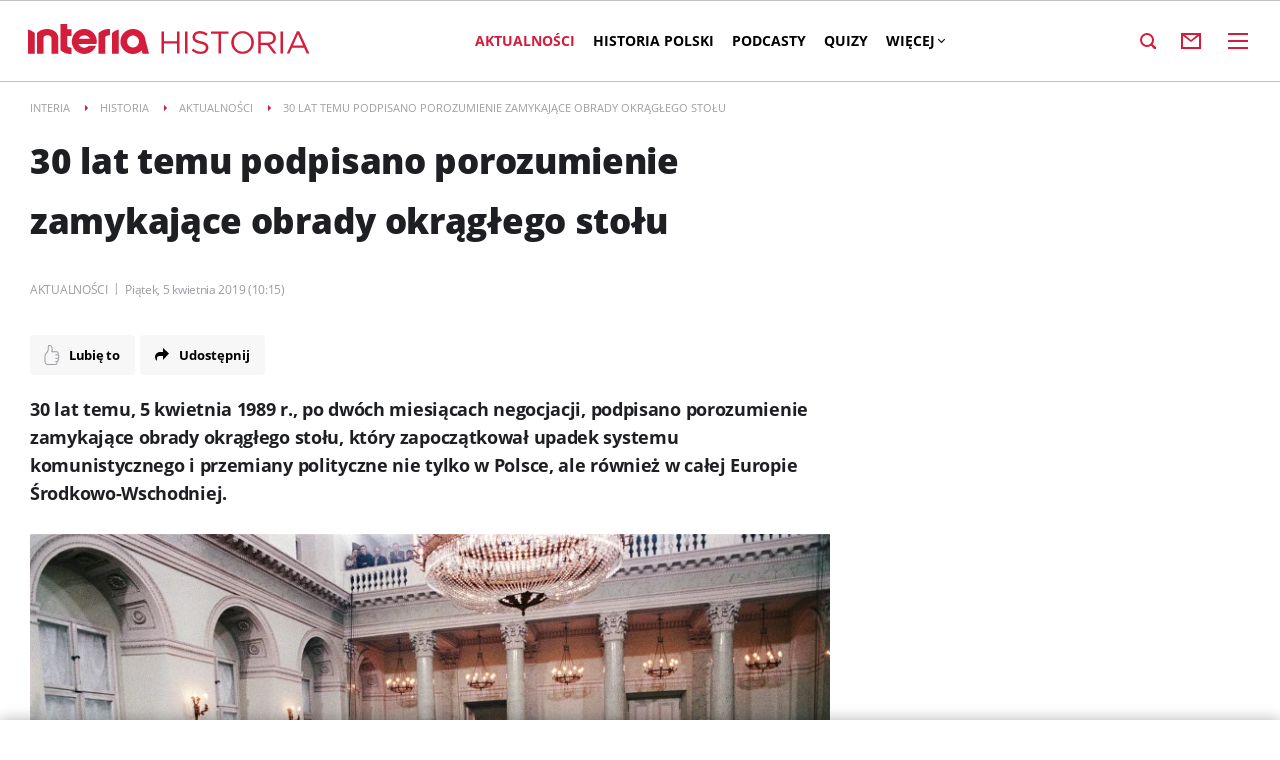

--- FILE ---
content_type: text/html; charset=UTF-8
request_url: https://historia.interia.pl/aktualnosci/news-30-lat-temu-podpisano-porozumienie-zamykajace-obrady-okragle,nId,2921348
body_size: 39615
content:
<!DOCTYPE html><!--[if lt IE 7]> <html class="no-js ie6 oldie" lang="pl"> <![endif]-->
<!--[if IE 7]>    <html class="no-js ie7 oldie" lang="pl"> <![endif]-->
<!--[if IE 8]>    <html class="no-js ie8 oldie" lang="pl" xmlns:fb="http://www.facebook.com/2008/fbml"> <![endif]-->
<!--[if IE 9]>    <html class="no-js ie9" lang="pl"> <![endif]-->
<!--[if gt IE 9]><!--> <html class="no-js" lang="pl"> <!--<![endif]-->
<head>
    <meta http-equiv="X-UA-Compatible" content="IE=edge" >
<meta charset="UTF-8">
<meta name="viewport" content="initial-scale=1,maximum-scale=1,width=device-width,user-scalable=no" >
<meta name="theme-color" content="#00B5D9" >
<meta name="referrer" content="unsafe-url" >
<meta name="Author" content="INTERIA.PL" >
<meta name="GOOGLEBOT" content="NOODP" >
<meta name="Keywords" content="temu, kwietnia, 1989, dwóch, miesiącach, negocjacji, podpisano, porozumienie, zamykające, obrady, okrągłego, stołu, który, zapoczątkował, upadek, systemu, komunistycznego, przemiany, polityczne, tylko, Polsce, również, całej, Europie, ŚrodkowoWschodniej" >
<meta name="Description" content="30 lat temu, 5 kwietnia 1989 r., po dwóch miesiącach negocjacji, podpisano porozumienie zamykające obrady okrągłego stołu, który zapoczątkował upadek systemu" >
<meta name="twitter:card" content="summary_large_image" >
<meta name="twitter:description" content="30 lat temu, 5 kwietnia 1989 r., po dwóch miesiącach negocjacji, podpisano porozumienie zamykające obrady okrągłego stołu, który zapoczątkował upadek systemu komunistycznego i przemiany polityczne nie tylko w Polsce, ale również w całej Europie Środkowo-Wschodniej." >
<meta name="twitter:title" content="30 lat temu podpisano porozumienie zamykające obrady okrągłego stołu" >
<meta name="robots" content="index,max-snippet:-1,max-image-preview:large" >
    
    <title>30 lat temu podpisano porozumienie zamykające obrady okrągłego stołu - Historia w INTERIA.PL</title>
    <script>
var __iwa=__iwa||[];__iwa.push(['setCustomVar','id',2921348,'page']);__iwa.push(['setCustomVar','class','evergreen','page']);__iwa.push(['setCustomVar','type','article','page']);__iwa.push(['setCustomVar','chars',16428,'page']);__iwa.push(['setCustomVar','page',1,'page']);__iwa.push(['setCustomVar','social','N','page']);__iwa.push(['setCustomVar','create_status','HND','page']);__iwa.push(['setCustomVar','photos',1,'page']);__iwa.push(['setCustomVar','videos',0,'page']);__iwa.push(['setCustomVar','source','PAP','page']);__iwa.push(['setCustomVar','domain','https://historia.interia.pl','page']);__iwa.push(['setCustomVar','created',1554452123,'page']);


        window.Inpl = window.Inpl||{};
        window.Inpl.host = "historia.interia.pl";
        window.Inpl.trackerId = "1";
        window.Inpl.WebTr={};
        if(!window.disallowInsets){
        
        Inpl.WebTr.gemius={};
        Inpl.WebTr.gemius.host="//interia.hit.gemius.pl/";
        Inpl.WebTr.gemius.identifier="ciswsgcek2TcG5umdFfb4aQ_P32uiPs7p0evSMGSnNj..7";
        
        
        var Inpl=window.Inpl||{};function gemius_pending(i){window[i]=window[i]||function(){var e=window[i+"_pdata"]=window[i+"_pdata"]||[];e[e.length]=arguments}}Inpl.skipGemiusIdent||(pp_gemius_identifier=Inpl.WebTr.gemius.identifier,pp_gemius_time_identifier=Inpl.WebTr.gemius.time_identifier),Inpl.gemiusOff||(gemius_pending("gemius_hit"),gemius_pending("gemius_event"),gemius_pending("pp_gemius_hit"),gemius_pending("pp_gemius_event"),function(r,o){try{function e(e,i){var t=r.createElement(o),s=e?Inpl.WebTr.gemius.host+"sweqevub.js":Inpl.WebTr.gemius.host+"xgemius.js";n=e?"sweqevub":"xgemius",p=e?6:1,t.setAttribute("async","async"),t.setAttribute("defer","defer"),t.onerror=function(){void 0!==Inpl&&void 0!==Inpl.Abd&&Inpl.Abd.trackError(n,p)},t.onload=function(){void 0!==Inpl&&void 0!==Inpl.Abd&&Inpl.Abd.registerScript(n,p)},t.src=d+":"+s,u.parentNode.insertBefore(t,u),i&&t.addEventListener?t.addEventListener(["on","er","r","or"].join(""),i,!1):i&&t.attachEvent&&t.attachEvent("onerror",i)}var u=r.getElementsByTagName(o)[0],d="http"+("https:"==location.protocol?"s":"");e(0,function(){e(1)})}catch(e){window.Inpl&&window.Inpl.Log&&Inpl.Log.log("gemius_inset_error",e)}}(document,"script"));var __iwa=__iwa||[];__iwa.push(["setCustomVar","gemius_hg","1","page"]),Inpl.skipGemiusIdent||(__iwa.push(["setCustomVar","gemiusId",pp_gemius_identifier,"page"]),__iwa.push(["setCustomVar","gemiusTime",pp_gemius_time_identifier,"page"]));
        
        Inpl.WebTr.tout = {};
        Inpl.WebTr.tout.url= "//js.iplsc.com/inpl.tout/1.0.69/inpl.tout.js";
        Inpl.WebTr.tout.includeBreakingNews=1;    
        Inpl.WebTr.tout.includeTout=1;
        Inpl.WebTr.tout.color=null;
        Inpl.WebTr.tout.theme=null;
        !function(e,t,u){e.Inpl=e.Inpl||{},e.Inpl.Tout=e.Inpl.Tout||{},e.Inpl.Tout.create=function(e){this.queue=this.queue||[],this.queue.push(e)};var n={includeTout:e.Inpl.WebTr.tout.includeTout,includeBreakingNews:e.Inpl.WebTr.tout.includeBreakingNews,includeNews:e.Inpl.WebTr.tout.includeNews,theme:e.Inpl.WebTr.tout.theme,color:e.Inpl.WebTr.tout.color},l=t.createElement("script");l.src=u,t.querySelector("head").appendChild(l),e.Inpl.Tout.create(n)}(window,document,Inpl.WebTr.tout.url);
    
        Inpl.WebTr.distribution = {};
        Inpl.WebTr.distribution.url= "//js.iplsc.com/inpl.distribution/latest/inpl.distribution.js";
        Inpl.WebTr.distribution.includeBack=0;
        Inpl.WebTr.distribution.enableBackDefault=1;    
        Inpl.WebTr.distribution.anchorBack=null;
        Inpl.WebTr.distribution.backUrl=null;
        Inpl.WebTr.distribution.includePrzescroll=1;
        Inpl.WebTr.distribution.includeNewPrzescroll=0;
        Inpl.WebTr.distribution.enablePrzescrollDefault=1;
         Inpl.WebTr.distribution.enablePrzescrollOnNewService=0;   
        Inpl.WebTr.distribution.anchorPrzescroll="wz";
        Inpl.WebTr.distribution.przescrollUrl=null;      
        ((e,r,i)=>{e.Inpl=e.Inpl||{},e.Inpl.Distribution=e.Inpl.Distribution||{},e.Inpl.Distribution.init=function(e){this.queue=this.queue||[],this.queue.push(e)};var l={includeBack:e.Inpl.WebTr.distribution.includeBack,enableBackDefault:e.Inpl.WebTr.distribution.enableBackDefault,anchorBack:e.Inpl.WebTr.distribution.anchorBack,backUrl:e.Inpl.WebTr.distribution.backUrl,includePrzescroll:e.Inpl.WebTr.distribution.includePrzescroll,enablePrzescrollDefault:e.Inpl.WebTr.distribution.enablePrzescrollDefault,enablePrzescrollOnNewService:e.Inpl.WebTr.distribution.enablePrzescrollOnNewService,anchorPrzescroll:e.Inpl.WebTr.distribution.anchorPrzescroll,przescrollUrl:e.Inpl.WebTr.distribution.przescrollUrl},n=r.createElement("script");n.src=i,r.querySelector("head").appendChild(n),e.Inpl.Distribution.init(l)})(window,document,Inpl.WebTr.distribution.url);
    
        var __iwa = __iwa || [];
        Inpl.WebTr.iwa = {};
        Inpl.Ad = Inpl.Ad || {};
        Inpl.Ad.exSettings = Inpl.Ad.exSettings || {};
        Inpl.Ad.exSettings.keywords = Inpl.Ad.exSettings.keywords || {};
        __iwa.push(['setCustomVar','webtrack','true','page']);
        __iwa.push(['setCustomVar','webtrack','true','page']);
        __iwa.push(['setCustomVar','webtrack_date','1/21/2026, 7:19:12 AM','page']);
        __iwa.push(['setCustomVar','keywords',Inpl.Ad.exSettings.keywords.DFP,'page']);
        __iwa.push(['setCustomVar','path_prefix',Inpl.Ad.exSettings.pathPrefix,'page']);
        Inpl.WebTr.iwa.crossorigin = 0;
        Inpl.WebTr.iwa.plugins = {"performance":{"name":"performance"},"pageheight":{"name":"pageheight"},"scroll":{"name":"scroll"},"timeSpent":{"name":"timeSpent"},"viewAbility":{"name":"viewAbility"},"browserFeatures":{"name":"browserFeatures"}};
        Inpl.WebTr.iwa.noPv = false;
        Inpl.WebTr.iwa.trackerId = window.Inpl.trackerId;
        Inpl.WebTr.iwa.iwa3Source = "//js.iplsc.com/iwa3/3.0.140/";
        Inpl.WebTr.iwa.iwa3Collector = "//iwa3.hit.interia.pl:443";
        Inpl.WebTr.iwa.sessionHost = window.Inpl.host;
        !function(e){var i={};function n(r){if(i[r])return i[r].exports;var t=i[r]={i:r,l:!1,exports:{}};return e[r].call(t.exports,t,t.exports,n),t.l=!0,t.exports}n.m=e,n.c=i,n.d=function(e,i,r){n.o(e,i)||Object.defineProperty(e,i,{enumerable:!0,get:r})},n.r=function(e){"undefined"!=typeof Symbol&&Symbol.toStringTag&&Object.defineProperty(e,Symbol.toStringTag,{value:"Module"}),Object.defineProperty(e,"__esModule",{value:!0})},n.t=function(e,i){if(1&i&&(e=n(e)),8&i)return e;if(4&i&&"object"==typeof e&&e&&e.__esModule)return e;var r=Object.create(null);if(n.r(r),Object.defineProperty(r,"default",{enumerable:!0,value:e}),2&i&&"string"!=typeof e)for(var t in e)n.d(r,t,function(i){return e[i]}.bind(null,t));return r},n.n=function(e){var i=e&&e.__esModule?function(){return e.default}:function(){return e};return n.d(i,"a",i),i},n.o=function(e,i){return Object.prototype.hasOwnProperty.call(e,i)},n.p="/",n(n.s=0)}([function(e,i){"undefined"==typeof iwa&&(window.iwa=function(){return iwa3.apply(null,arguments)});var n=window.Inpl||{};window.emptyString="",function(e,i,r,t,o,a){var w=Object.entries&&"undefined"!=typeof Promise&&-1!==Promise.toString().indexOf("[native code]")?1:0;window.iwa3BaseURL=w?e+"new/":e+"old/";var s=window.iwa3BaseURL+"main.iwa.js";window.IWA3Object="iwa3";var c="script";window.iwa3=window.iwa3||function(){window.iwa3.q=window.iwa3.q||[],window.iwa3.q.push(arguments)};var u=document.createElement(c);n.WebTr.iwa.sessionHost?u.src="https:"+t+"/"+a+"iwa_core?ts="+Date.now()+"&u="+encodeURIComponent(location.href)+"&sh="+n.WebTr.iwa.sessionHost:u.src="https:"+t+"/"+a+"iwa_core?ts="+Date.now()+"&u="+encodeURIComponent(location.href)+"&sh="+location.host.replace("www.",""),u.async=1;var d=document.createElement(c),l=document.getElementsByTagName(c)[0];d.async=1,iwa3("config",{request:{socket:{url:"wss:"+t+"/"+a+"collector"},http:{url:"https:"+t}}}),d.src=s,n.WebTr.iwa.crossorigin&&d.setAttribute("crossorigin","anonymous"),l.parentNode.insertBefore(u,l),l.parentNode.insertBefore(d,l),u.onerror=function(){void 0!==n&&void 0!==n.Abd&&n.Abd.trackError("iwa3",3)},u.onload=function(){void 0!==n&&void 0!==n.Abd&&n.Abd.registerScript("iwa3",3)}}(n.WebTr.iwa.iwa3Source,0,0,n.WebTr.iwa.iwa3Collector,0,window.emptyString),n.WebTr.iwa.sessionHost?iwa("create",n.WebTr.iwa.trackerId,{sessionDomain:n.WebTr.iwa.sessionHost}):iwa("create",n.WebTr.iwa.trackerId);var r={};for(var t in n.WebTr.iwa.plugins)n.WebTr.iwa.plugins.hasOwnProperty(t)&&(o(),"clickMap"===t?iwa("clickMap"):iwa("plugin","register",t,r));function o(){for(var e in r={},n.WebTr.iwa.plugins[t].cv)n.WebTr.iwa.plugins[t].cv.hasOwnProperty(e)&&(r[n.WebTr.iwa.plugins[t].cv[e].name]=n.WebTr.iwa.plugins[t].cv[e].value)}if(window.iwaCustomVariablesData)for(var a in window.iwaCustomVariablesData)window.iwaCustomVariablesData.hasOwnProperty(a)&&iwa("setCustomVar",a,window.iwaCustomVariablesData[a],"page");n.WebTr.iwa.noPv||iwa("send","pageview")}]);
        iwa('plugin', 'register', 'rodo');
    
        Inpl.WebTr.ga4={};
        Inpl.WebTr.ga4.codes={"0":{"value":"G-KTT130KQ7K","cookieDomain":""}};
        (o=>{o.addEventListener("load",()=>{for(var e in Inpl.WebTr.ga4.codes){var a,t,n;Inpl.WebTr.ga4.codes.hasOwnProperty(e)&&(a=Inpl.WebTr.ga4.codes[e].value,e=Inpl.WebTr.ga4.codes[e].cookieDomain,n="script",t=document.createElement(n),n=document.getElementsByTagName(n)[0],t.async=1,t.src="https://www.googletagmanager.com/gtag/js?id="+a,n.parentNode.insertBefore(t,n),o.dataLayer=o.dataLayer||[],o.gtag=function(){dataLayer.push(arguments)},o.gtag("js",new Date),e&&""!==e?o.gtag("config",a,{cookie_domain:e}):o.gtag("config",a),t.onload=function(){let a=dataLayer.push;dataLayer.push=(...e)=>{requestAnimationFrame(()=>{setTimeout(()=>{a(...e)},0)})}})}})})(window);
        
        Inpl.WebTr.rd = {};
        Inpl.WebTr.rd.crossorigin = 0;
        Inpl.WebTr.rd.rodoScriptDir="//js.iplsc.com/inpl.rd/latest/";
        Inpl.WebTr.rd.rodoJsonDir="https://prywatnosc.interia.pl/rodo/messages-pl";
        !function(){var o="script",r=(window.rodoScriptDir=Inpl.WebTr.rd.rodoScriptDir,window.rodoJsonDir=Inpl.WebTr.rd.rodoJsonDir,document.createElement(o)),o=document.getElementsByTagName(o)[0];Inpl.WebTr.rd.crossorigin&&r.setAttribute("crossorigin","anonymous"),r.src=Inpl.WebTr.rd.rodoScriptDir+"inpl.rd.jssc",r.async=1,o.parentNode.insertBefore(r,o),window.googletag=window.googletag||{cmd:[]};try{localStorage.setItem("adoceanRodoKeyword","rodo_4")}catch(o){}}();
    
        Inpl.WebTr.pixelfb = {};;
        Inpl.WebTr.pixelfb.id = "238861105225571";
        var Inpl=window.Inpl||{};window.addEventListener("load",function(){var e,n,t,r;e=document,n="script",t=Inpl.WebTr.pixelfb.id,r=e.getElementsByTagName(n)[0],(e=e.createElement(n)).async=!0,e.src="https://www.facebook.com/tr?id="+t+"&ev=PageView&noscript=1",r.parentNode.insertBefore(e,r)});
    }/* Wygenerowano dla default/historia.interia.pl - 21.01.2026, 08:19:12  */
</script>        
<script src="https://js.iplsc.com/inpl.storage/1.0.5/inpl.storage.js"></script>    <script type="text/javascript" src="https://w.iplsc.com/external/modernizr/2.8.3.1/modernizr.js"></script>
<script type="text/javascript" src="https://w.iplsc.com/external/jquery/jquery-1.8.3.js"></script>
<script type="text/javascript">
    //<!--
    
jQuery(document).ready(function(){
try{ window.$j = jQuery.noConflict(); } catch(e){}
});
window.Inpl = window.Inpl || {};
window.Inpl.CommonHeader = {
config: {
className: 'common-header--inner'
}
};
(function (l, o, g) {
l.Inpl = l.Inpl || {};
l.Inpl.Log = l.Inpl.Log || {};
var Log = l.Inpl.Log;
Log.NOTICE = 'notice';
Log.WARN = 'warn';
Log['ER' +'ROR'] = 'er'+'ror';
Log.INFO = 'info';
Log.partSize = 4;
Log.__queue = [];
var methods = ['init','onE'+'rror', 'log'];
for (var i in methods) {
if (methods.hasOwnProperty(i)) {
(function (f) {
l.Inpl.Log[f] = function () {
var args = Array.prototype.slice.call(arguments);
Array.prototype.unshift.call(args, f);
l.Inpl.Log.__queue.push(args);
}
})(methods[i]);
}
}
if (o) {
window.addEventListener("load", function () {
var lib = document.createElement('script');
lib.src = o;
lib.async = 1;
document.head.appendChild(lib);
});
}
l['one'+'rror'] = function () {
var args = Array.prototype.slice.call(arguments);
l.Inpl.Log['onE'+'rror'].apply(Log, args);

};
Log.init();

})(window, '//js.iplsc.com/inpl.log/1.0.18/inpl.log.js');    //-->
</script>    <link rel="canonical" href="https://historia.interia.pl/aktualnosci/news-30-lat-temu-podpisano-porozumienie-zamykajace-obrady-okragle,nId,2921348" >
<link href="//js.iplsc.com/inpl.header-menu/3.0.5/themes/base/skin.css" media="all" rel="stylesheet" type="text/css" >
<link href="/s/main-92fc6ef0049b2bac48a2072c8affe195.css" media="all" rel="stylesheet" type="text/css" >
<link href="/s/print-2c8bb67e30695b22aab8948740d994a7.css" media="print" rel="stylesheet" type="text/css" >
<link href="/s/header-99c42e2da7a26948075314628351633d.css" media="all" rel="stylesheet" type="text/css" >
<link href="/sd/Ads/basicStyle.less?v=1" media="screen" rel="preload" type="text/css" as="style" onload="this.onload=null;this.rel='stylesheet'" >
<link href="/sd/Album/Embed/Photo/style.less?v=14" media="screen" rel="stylesheet" type="text/css" >
<link href="https://i.iplsc.com/obrady-okraglego-stolu/0007X6FSOXNGA4RJ-C122-F4.webp" rel="preload" type="image/webp" as="image" media="screen and (min-width: 450px)" fetchpriority="high" >
<link href="https://i.iplsc.com/obrady-okraglego-stolu/0007X6FSOXNGA4RJ-C114-F4.webp" rel="preload" type="image/webp" as="image" media="screen and (max-width: 449px)" fetchpriority="high" >
<link href="/sd/Article/style.less?v=13" media="screen" rel="stylesheet" type="text/css" >
<link href="/sd/Article/style-embed.less?v=10" media="screen" rel="preload" type="text/css" as="style" onload="this.onload=null;this.rel='stylesheet'" >
<link href="/s/article-b64efe4f8c6d884330a022d56ee2e972.css" media="all" rel="stylesheet" type="text/css" >
<link href="/sd/Article/TemplatePartials/ArticleBasic.less?v=7" media="screen" rel="stylesheet" type="text/css" >
<link href="/sd/Ads/style.less?v=89" media="screen" rel="stylesheet" type="text/css" >
<link href="/sd/Navigation/styleModalInfo.less?v=7" media="screen" rel="stylesheet" type="text/css" >                <style  media="screen">
<!--
/* ~czarny*/
body {
  --siteHeight: '0px';
  --siteAnimationTime: 0.3s;
}
#ad-stat {
  height: 0;
}
#ad-sitebranding {
  width: 100%;
}
#ad-sitebranding div[id^=google_ads_iframe] {
  font-size: 16px;
}
#sponsCont.spons-ph {
  border-bottom: 1px solid #c3c3c3;
  position: fixed;
  width: 100%;
  overflow: hidden;
  z-index: 999999;
  padding-bottom: 0;
  top: 0px;
  background-color: white;
  height: 0;
  transition: all var(--siteAnimationTime) ease;
}
@media only screen and (min-width: 1000px) {
  .body__ad-spons--desktop-ph .common-header {
    transform: translateY(150px);
  }
  .body__common-header--fixed:not(.body__ad-spons--desktop).body__ad-spons--desktop-ph .common-header {
    transform: translateY(75px);
  }
}
@media only screen and (max-width: 999px) {
  .body__ad-spons--mobile-ph .common-header {
    transform: translateY(60px);
  }
}

-->
</style>
<style  media="screen">
<!--
/* ~czarny*/
#primary_recommend_block {
  margin-top: 30px;
}
#primary_recommend_block.recommend-block ul {
  display: grid;
  grid-template-columns: repeat(2, 50%);
  overflow: unset;
  list-style: none;
  padding-left: unset;
}
@media only screen and (max-width: 479px) {
  #primary_recommend_block.recommend-block ul {
    grid-template-columns: repeat(1, 100%);
  }
}
#primary_recommend_block.recommend-block ul::before {
  content: none;
}
#primary_recommend_block.recommend-block ul #ad-view-banner_zobacz_takze {
  grid-column-start: 1;
  grid-column-end: 3;
  grid-row-start: 3;
  grid-row-end: 4;
}
.noAds#primary_recommend_block.recommend-block ul #ad-view-banner_zobacz_takze {
  display: none;
}
@media only screen and (max-width: 479px) {
  #primary_recommend_block.recommend-block ul #ad-view-banner_zobacz_takze {
    grid-column-start: 1;
    grid-column-end: 2;
    grid-row-start: 4;
    grid-row-end: 5;
    margin: 0 -10px;
  }
}
#primary_recommend_block.recommend-block ul #ad-view-banner_zobacz_takze .ad-container.wide-ad {
  border-top: 1px solid #ededed;
  border-bottom: 1px solid #ededed;
  margin-bottom: 40px;
}
#primary_recommend_block.recommend-block ul #ad-view-banner_zobacz_takze .ad-container.wide-ad .inner-ad {
  display: flex;
  align-items: center;
  justify-content: center;
  padding: 40px 0;
  min-height: 300px;
  width: 100%;
  background: url(https://js.iplsc.com/inpl.uanc/latest/assets/images/interia_ad_ph.svg) no-repeat center / 72px 150px;
}
@media only screen and (max-width: 479px) {
  #primary_recommend_block.recommend-block ul #ad-view-banner_zobacz_takze .ad-container.wide-ad .inner-ad {
    padding: 40px 0 30px;
    min-height: 250px;
  }
}
#primary_recommend_block.recommend-block ul #ad-view-banner_zobacz_takze .ad-container.wide-ad .inner-ad #banner_zobacz_takze,
#primary_recommend_block.recommend-block ul #ad-view-banner_zobacz_takze .ad-container.wide-ad .inner-ad #ad-banner_zobacz_takze {
  text-align: center;
  position: relative;
  width: 100%;
}
#primary_recommend_block.recommend-block ul #ad-view-banner_zobacz_takze .ad-container.wide-ad .inner-ad #banner_zobacz_takze:before,
#primary_recommend_block.recommend-block ul #ad-view-banner_zobacz_takze .ad-container.wide-ad .inner-ad #ad-banner_zobacz_takze:before {
  font-size: 10px;
  font-family: Arial,sans-serif;
  text-transform: uppercase;
  text-align: center;
  color: #bdc0c2;
  width: 100%;
  content: 'REKLAMA';
  position: absolute;
  left: 50%;
  transform: translateX(-50%);
  top: -30px;
}
#primary_recommend_block.recommend-block ul li {
  margin-right: 20px;
  margin-left: 20px;
}
@media only screen and (max-width: 1279px) {
  #primary_recommend_block.recommend-block ul li {
    margin-right: 10px;
    margin-left: 10px;
  }
}

-->
</style>
<style  media="screen">
<!--
#primary_recommend_block .has-theme-type-2 .tile-magazine-img{width:100%;aspect-ratio:380/317;}
-->
</style>
<style  media="screen">
<!--
.container-emotions-like-bar{margin-bottom:20px;height:40px;}
-->
</style>
<style  media="screen">
<!--
#recommend_block .has-theme-type-2 .tile-magazine-img{width:100%;aspect-ratio:380/317;}
-->
</style>
<style  media="screen">
<!--
#ad-scroll_footer {margin-top: 25px;}
        #ad-scroll_footer:before {content: "REKLAMA";position: absolute;margin-top: -20px;text-align: center;font: 700 10px/21px Open Sans,Arial,sans-serif;letter-spacing: .25px;color: #9f9e9e;line-height: 18px;z-index: 1;}
        body.inpl-tout-sticky #adxFixedAdMainCont.adx-mobile-fixed { bottom: 0 !important; }
        body.inpl-tout-hidden #adxFixedAdMainCont.adx-mobile-fixed { bottom: -150px !important; }
        #adxFixedAdMainCont.adx-mobile-fixed{display:flex;width:100%;position:fixed;background-color:rgba(255,255,255);bottom:0;left:0;align-items:center;margin:auto;justify-content:space-around;z-index:99999;padding-bottom: 5px;-webkit-box-shadow: 0px -5px 5px -5px rgba(66, 68, 90, 0.5);-moz-box-shadow: 0px -5px 5px -5px rgba(66, 68, 90, 0.5);box-shadow: 0px -5px 5px -5px rgba(66, 68, 90, 0.5);}
        #adxFixedAdMainCont .adx-mobile-fixed-close {cursor: pointer;position: absolute;right: 25px;top: -28px;width: 85px;height: 30px;background: #FFFFFF url(//e.hub.com.pl/img/close.svg) 64px 12px no-repeat padding-box;-webkit-box-shadow: 0px -3px 5px -2px rgba(66, 68, 90, 0.5);-moz-box-shadow: 0px -3px 5px -2px rgba(66, 68, 90, 0.5);box-shadow: 0px -3px 5px -2px rgb(66 68 90 / 50%);border-top-left-radius: 4px;border-top-right-radius: 4px;}
        #adxFixedAdMainCont .adx-mobile-fixed-close:before {content: "Zamknij";position: absolute;text-align: center;font: 700 12px/21px Open Sans,Arial,sans-serif;letter-spacing: .25px;color: #9f9e9e;line-height: 18px;z-index: 1;padding: 7px 0px 0px 15px;}
        #adxFixedAdMainCont .adx-mobile-fixed-content{display:flex;align-items:center;}
        #adxFixedAdMainCont .adx-mobile-fixed-ad-cont{margin:0 auto;}

-->
</style>
    <!--[if lte IE 8]>
    
<script src="https://w.iplsc.com/external/polyfillsIe8/1.0.0/polyfillsIe8.js"></script>    <link rel="stylesheet" type="text/css" media="all" href="/s/ie8.css"/>
    <![endif]-->
                <script>window.addEventListener("load", function(){    if(Inpl.Ad && Inpl.Ad.isExternalService === false) {        window.iwa3 && window.iwa3("trackEvent","uanc","lib","loaded", "true");    } else {        window.iwa3 && window.iwa3("trackEvent","uanc","lib","loaded", "false");    }});window.Inpl = (window.Inpl || {});window.Inpl.Ad = (window.Inpl.Ad || {});window.Inpl.Ad.settings = (window.Inpl.Ad.settings || {});window.Inpl.Ad.exSettings = (window.Inpl.Ad.exSettings || {});window.Inpl.Ad.exSettings.keywords = (window.Inpl.Ad.exSettings.keywords || {});window.Inpl.Ad.exSettings.keywords.DFP = (window.Inpl.Ad.exSettings.keywords.DFP || "");window.Inpl.Ad.exSettings.keywords.ADOCEAN = (window.Inpl.Ad.exSettings.keywords.ADOCEAN || "");window.Inpl.Ad.exSettings.customParams = (window.Inpl.Ad.exSettings.customParams || {});window.Inpl.Ad.exSettings.customParams.DFP = (window.Inpl.Ad.exSettings.customParams.DFP || {});window.Inpl.Ad.exSettings.customParams.DFP.art_kat = "aktualnosci,prl,nowa_historia";window.Inpl.Ad.exSettings.keywords.ADOCEAN = "art_kat_aktualnosci,art_kat_prl,art_kat_nowa_historia";window.Inpl.Ad.exSettings = (window.Inpl.Ad.exSettings || {});window.Inpl.Ad.exSettings.keywords = (window.Inpl.Ad.exSettings.keywords || {});window.Inpl.Ad.exSettings.keywords.DFP = (window.Inpl.Ad.exSettings.keywords.DFP || "");window.Inpl.Ad.exSettings.keywords.ADOCEAN = (window.Inpl.Ad.exSettings.keywords.ADOCEAN || "");window.Inpl.Ad.exSettings.customParams = (window.Inpl.Ad.exSettings.customParams || {});window.Inpl.Ad.exSettings.customParams.DFP = (window.Inpl.Ad.exSettings.customParams.DFP || {});window.Inpl.Ad.settings.adultContent=false;window.Inpl.Ad.settings.noAdvertisement=false;window.Inpl.Ad.settings.isRWD=false;window.Inpl.Ad.settings.serviceId=1055;window.Inpl.Ad.settings.urlParams={"nId":"2921348"};window.Inpl.Ad.settings.isIplv2=true;window.Inpl.Ad.exSettings = (window.Inpl.Ad.exSettings || {});window.Inpl.Ad.exSettings.keywords = (window.Inpl.Ad.exSettings.keywords || {});window.Inpl.Ad.exSettings.keywords.DFP ? window.Inpl.Ad.exSettings.keywords.DFP += ",iplv2" : window.Inpl.Ad.exSettings.keywords.DFP = "iplv2";window.Inpl.Ad.exSettings.keywords.ADOCEAN ? window.Inpl.Ad.exSettings.keywords.ADOCEAN += ",iplv2" : window.Inpl.Ad.exSettings.keywords.ADOCEAN = "iplv2";</script>        <script>(function() {
                    window.Inpl = window.Inpl || {};
                    window.Inpl.Ad = window.Inpl.Ad || {};
                    window.Inpl.Ad.settings = window.Inpl.Ad.settings || {};
                    Inpl.Ad.settings.config = {}; })();</script>                <meta property="og:site_name" content="Historia Interia" /><meta property="og:type" content="article" /><meta property="og:title" content="To był przełom. Mija 30 lat" /><meta property="og:description" content="30 lat temu, 5 kwietnia 1989 r., po dwóch miesiącach negocjacji, podpisano porozumienie zamykające obrady okrągłego stołu, który zapoczątkował upadek systemu" /><meta property="og:image" content="https://i.iplsc.com/-/0007X6FSOXNGA4RJ-C461-F4.jpg" /><meta property="og:image:width" content="1280" /><meta property="og:image:height" content="674" /><meta property="twitter:image" content="https://i.iplsc.com/-/0007X6FSOXNGA4RJ-C461-F4.jpg" /><meta name="news_keywords" content="historia.interia.pl, aktualności, prl, nowa historia" ><meta property="og:url" content="https://historia.interia.pl/aktualnosci/news-30-lat-temu-podpisano-porozumienie-zamykajace-obrady-okragle,nId,2921348" />    <meta property="fb:app_id" content="438577716225831" />    <script>
        window.CONFIG = {
            servers: {
                image: 'i.iplsc.com',
                js: 'w.iplsc.com'
            }
        };
    </script>
            <meta name="google-play-app" content="app-id=pl.interia.news"/>
        <script type="application/ld+json">{"@context":"https:\/\/schema.org","@type":"NewsArticle","url":"","mainEntityOfPage":{"@type":"WebPage","@id":"https:\/\/historia.interia.pl\/aktualnosci\/news-30-lat-temu-podpisano-porozumienie-zamykajace-obrady-okragle,nId,2921348"},"headline":"30 lat temu podpisano porozumienie zamykaj\u0105ce obrady okr\u0105g\u0142ego sto\u0142u","datePublished":"2019-04-05T10:15:23+0200","dateModified":"2019-04-05T10:15:23+0200","author":[{"@type":"Organization","name":"INTERIA.PL","url":""}],"publisher":{"@type":"Organization","name":"INTERIA.PL","logo":{"@type":"ImageObject","url":null,"width":0,"height":0},"url":"https:\/\/historia.interia.pl"},"image":{"@type":"ImageObject","url":"https:\/\/i.iplsc.com\/-\/0007X6FSOXNGA4RJ-C461-F4.jpg","height":674,"width":1280},"description":"30 lat temu, 5 kwietnia 1989 r., po dw\u00f3ch miesi\u0105cach negocjacji, podpisano porozumienie zamykaj\u0105ce obrady okr\u0105g\u0142ego sto\u0142u, kt\u00f3ry zapocz\u0105tkowa\u0142 upadek systemu komunistycznego i przemiany polityczne nie tylko w Polsce, ale r\u00f3wnie\u017c w ca\u0142ej Europie \u015arodkowo-Wschodniej.","articleBody":"Obrady\u00a0okr\u0105g\u0142ego\u00a0sto\u0142u by\u0142y rezultatem negocjacji podj\u0119tych przez w\u0142adze komunistyczne z cz\u0119\u015bci\u0105 opozycji w po\u0142owie sierpnia 1988 r., w sytuacji narastaj\u0105cej fali strajk\u00f3w i protest\u00f3w spo\u0142ecznych. W ich wyniku 31 sierpnia 1988 r. w Warszawie dosz\u0142o do pierwszego, od wprowadzenia stanu wojennego, spotkania pomi\u0119dzy szefem MSW gen. Czes\u0142awem Kiszczakiem i Lechem Wa\u0142\u0119s\u0105, w kt\u00f3rym uczestniczyli r\u00f3wnie\u017c bp Jerzy D\u0105browski oraz sekretarz KC Stanis\u0142aw Ciosek. Prof. Antoni Dudek w \"Historii Politycznej Polski 1989-2005\" oceniaj\u0105c dzia\u0142ania \u00f3wczesnych w\u0142adz pisa\u0142: \"Rozpocz\u0119cie rozm\u00f3w z Wa\u0142\u0119s\u0105 stanowi\u0142o dla ekipy Jaruzelskiego prze\u0142om psychologiczny, a zarazem wst\u0119p do rezygnacji z forsowania rozwi\u0105za\u0144 si\u0142owych, jakie selektywnie zastosowano podczas wiosennych strajk\u00f3w. Wprawdzie od kwietnia 1988 r. prowadzono w MSW i MON, \u015bci\u015ble tajne przygotowania do wprowadzenia stanu wyj\u0105tkowego, jednak z ka\u017cdym miesi\u0105cem alternatywa si\u0142owa stawa\u0142a si\u0119 coraz mniej prawdopodobna. Dzia\u0142o si\u0119 tak nie tyle z powodu obaw przed reakcj\u0105 opozycji, kt\u00f3ra wci\u0105\u017c by\u0142a bardzo s\u0142aba, ile z racji post\u0119puj\u0105cego rozk\u0142adu wewn\u0119trznego samego aparatu w\u0142adzy komunistycznej, kt\u00f3ry wydaje si\u0119 jednym z najwa\u017cniejszych, a r\u00f3wnocze\u015bnie niedocenianych przyczyn upadku systemu\". Podj\u0119cie rozm\u00f3w z Lechem Wa\u0142\u0119s\u0105 wywo\u0142a\u0142o zaniepokojenie aparatu partyjnego. Na posiedzeniu Sekretariatu KC PZPR 1 wrze\u015bnia 1988 r. gen. Wojciech Jaruzelski uspokaja\u0142: \"Rozmowa z Wa\u0142\u0119s\u0105, to nie nasza Canossa. To Wa\u0142\u0119sa razem z biskupem pojecha\u0142 do szefa policji, a nie odwrotnie\". W podobnym tonie wypowiada\u0142 si\u0119 gen. Kiszczak. Zasadniczy sp\u00f3r w trakcie obrad  Do drugiego spotkania Lecha Wa\u0142\u0119sy i gen. Kiszczaka dosz\u0142o 15 wrze\u015bnia 1988 r. Obecni na nim byli tak\u017ce Stanis\u0142aw Ciosek, ks. Alojzy Orszulik i Andrzej Stelmachowski. Nast\u0119pnego dnia rozpocz\u0119\u0142y si\u0119 rozmowy w szerszym gronie, w kt\u00f3rych wzi\u0119li udzia\u0142 przedstawiciele PZPR, ZSL, SD, OPZZ, Solidarno\u015bci i Ko\u015bcio\u0142a. Ze wzgl\u0119du na liczb\u0119 uczestnik\u00f3w przeniesiono je do o\u015brodka MSW w podwarszawskiej Magdalence. W trakcie negocjacji ujawni\u0142 si\u0119 zasadniczy sp\u00f3r dotycz\u0105cy legalizacji Solidarno\u015bci. Opozycja domaga\u0142a si\u0119 bowiem od w\u0142adz komunistycznych jasnego stanowiska w tej sprawie jeszcze przed rozpocz\u0119ciem obrad okr\u0105g\u0142ego sto\u0142u. Ostatecznie spotkanie zako\u0144czy\u0142o si\u0119 podpisaniem wsp\u00f3lnego komunikatu, kt\u00f3ry stwierdza\u0142 jedynie, \u017ce obrady\u00a0okr\u0105g\u0142ego\u00a0sto\u0142u rozpoczn\u0105 si\u0119 w po\u0142owie pa\u017adziernika, a ich tematem b\u0119dzie m.in. \"kszta\u0142t polskiego ruchu zwi\u0105zkowego\". Gen. Kiszczak nie zgodzi\u0142 si\u0119 na to, a\u017ceby w komunikacie wymieniona zosta\u0142a nazwa \"Solidarno\u015b\u0107\". Obrady\u00a0okr\u0105g\u0142ego\u00a0sto\u0142u mia\u0142y si\u0119 toczy\u0107 w pa\u0142acu w Jab\u0142onnie. Tam te\u017c ustawiono wykonany w Henrykowie st\u00f3\u0142, przygotowany do prowadzenia rozm\u00f3w. Impas  Do spotkania obu stron w wyznaczonym terminie jednak nie dosz\u0142o. W rozmowach pojawi\u0142 si\u0119 impas. Solidarno\u015b\u0107 konsekwentnie domaga\u0142a si\u0119 swojej legalizacji, nie zgadzaj\u0105c si\u0119 tak\u017ce na ingerencj\u0119 w\u0142adz komunistycznych w sk\u0142ad przysz\u0142ej delegacji opozycyjnej przy okr\u0105g\u0142ym stole. Powr\u00f3t do negocjacji i zawarcie porozumienia dodatkowo utrudni\u0142a podj\u0119ta 31 pa\u017adziernika przez Komitet Ekonomiczny Rady Ministr\u00f3w decyzja o postawieniu w stan likwidacji Stoczni Gda\u0144skiej, b\u0119d\u0105cej symbolem Solidarno\u015bci. Kilka dni wcze\u015bniej (28 X), premier Mieczys\u0142aw F. Rakowski na konferencji prasowej stwierdzi\u0142: \"Polak\u00f3w mniej interesuje okr\u0105g\u0142y st\u00f3\u0142, a bardziej suto zastawiony\". Sprawa stosunku do Solidarno\u015bci sta\u0142a si\u0119 powodem ostrego konfliktu wewn\u0105trz aparatu w\u0142adzy w trakcie trwania obrad X Plenum KC PZPR. Podczas jego pierwszej cz\u0119\u015bci (20-21 XII) z Biura Politycznego odesz\u0142o sze\u015bciu cz\u0142onk\u00f3w przeciwnych porozumieniom z opozycj\u0105, kt\u00f3rzy zostali zast\u0105pieni przez ludzi, maj\u0105cych zaufanie gen. Jaruzelskiego. W trakcie drugiej cz\u0119\u015bci Plenum (16-17 stycznia 1989 r.), w zwi\u0105zku z oporem znacznej grupy partyjnego aktywu przed zaakceptowaniem mo\u017cliwo\u015bci legalizacji \"Solidarno\u015bci\", czterej cz\u0142onkowie Biura Politycznego (W. Jaruzelski, Cz. Kiszczak, M. Rakowski, F. Siwicki) zagrozili podaniem si\u0119 do dymisji. Ostatecznie za przyj\u0119ciem \"Stanowisko KC PZPR w sprawie pluralizmu politycznego i pluralizmu zwi\u0105zkowego\" g\u0142osowa\u0142o 143 cz\u0142onk\u00f3w KC, przeciw by\u0142o 32, a 14 wstrzyma\u0142o si\u0119 od g\u0142osu. \"Benzyna jest rozlana, kto rzuci t\u0119 zapa\u0142k\u0119?\" Jak pisa\u0142 prof. Dudek w ksi\u0105\u017cce \"Reglamentowana Rewolucja. Rozk\u0142ad dyktatury komunistycznej w Polsce 1988-1990\": \"W ostatnim wyst\u0105pieniu poprzedzaj\u0105cym g\u0142osowanie Jaruzelski uzasadni\u0142 konieczno\u015b\u0107 dokonania politycznego gambitu trzema g\u0142\u00f3wnymi przyczynami. Po pierwsze oceni\u0142, \u017ce ju\u017c sama zapowied\u017a zwo\u0142ania\u00a0okr\u0105g\u0142ego\u00a0sto\u0142u zapewni\u0142a kilkumiesi\u0119czny okres spokoju spo\u0142ecznego, ale 'benzyna jest rozlana [...] i chodzi o to, kto rzuci t\u0119 zapa\u0142k\u0119, czy Wa\u0142\u0119sa j\u0105 rzuci'. Bez rozpocz\u0119cia obrad szybko wyst\u0105pi 'znacznie trudniejsza i gorsza sytuacja'. Drugim motywem by\u0142a konieczno\u015b\u0107 przeprowadzenia wybor\u00f3w do Sejmu, co bez udzia\u0142u \"Solidarno\u015bci\" i wsparcia Ko\u015bcio\u0142a grozi\u0142o zdaniem genera\u0142a frekwencj\u0105 na poziomie 20-30 procent, a w\u00f3wczas 'mandat do pe\u0142nienia funkcji ustrojowej, jak\u0105 spe\u0142niamy, zawisa w og\u00f3le w pr\u00f3\u017cni, staje si\u0119 to wr\u0119cz kompromituj\u0105ce'. Ostatnia przes\u0142anka dotyczy\u0142a sytuacji mi\u0119dzynarodowej. Bez porozumienia z opozycj\u0105 - dowodzi\u0142 Jaruzelski - nie ma co liczy\u0107 na wsparcie ekonomiczne Zachodu\". Decyzja podj\u0119ta przez X Plenum umo\u017cliwi\u0142a rozpocz\u0119cie przygotowa\u0144 obrad\u00a0okr\u0105g\u0142ego\u00a0sto\u0142u. 27 stycznia 1989 r. dosz\u0142o do pierwszego od wrze\u015bnia roboczego spotkania Lecha Wa\u0142\u0119sy i gen. Kiszczaka w Magdalence, na kt\u00f3rym ustalono procedur\u0119 obrad, ich zakres oraz termin rozpocz\u0119cia. \"Ucieczka do przodu\" Prof. Krystyna Trembicka w ksi\u0105\u017cce \"Okr\u0105g\u0142y St\u00f3\u0142 w Polsce. Studium o porozumieniu politycznym\" zwracaj\u0105c uwag\u0119, i\u017c w \u00f3wczesnej sytuacji obie strony by\u0142y zainteresowane rozpocz\u0119ciem rozm\u00f3w, pisze: \"Uczestnicy kompromisu mieli \u015bwiadomo\u015b\u0107 istnienia wielop\u0142aszczyznowego kryzysu i konfliktu politycznego. Dodatkowym czynnikiem presji sta\u0142y si\u0119 strajki o niekontrolowanym charakterze. Strajki te przyspieszy\u0142y proces wy\u0142aniania nowych kadr, pozostaj\u0105cych poza oddzia\u0142ywaniem zwi\u0105zk\u00f3w rz\u0105dowych i \"Solidarno\u015bci\". W przypadku elity PZPR dodatkowym zagro\u017ceniem by\u0142y: istnienie radykalnych si\u0142 we w\u0142asnym obozie, ferment w\u015br\u00f3d sojusznik\u00f3w, nieobliczalno\u015b\u0107 OPZZ. Dla opozycji, kt\u00f3ra podj\u0119\u0142a si\u0119 rozm\u00f3w z obozem rz\u0105dz\u0105cym, by\u0142a to z jednej strony radykalizacja nastroj\u00f3w w zak\u0142adach pracy (po raz pierwszy strajkuj\u0105cy publicznie oskar\u017cyli elity solidarno\u015bciowe o zdrad\u0119 idea\u0142\u00f3w okresu 1980,1981), a z drugiej strony s\u0142abo\u015b\u0107 struktur opozycyjnych i marazm spo\u0142eczny, wyra\u017caj\u0105cy si\u0119 w braku szerszego poparcia dla \"Solidarno\u015bci\". Dla kreator\u00f3w porozumienia przy Okr\u0105g\u0142ym Stole by\u0142a to zatem obustronna 'ucieczka do przodu'\". Obrady\u00a0okr\u0105g\u0142ego\u00a0sto\u0142u rozpocz\u0119\u0142y si\u0119 6 lutego 1989 r. w Warszawie w Pa\u0142acu Namiestnikowskim (siedzibie URM) przy Krakowskim Przedmie\u015bciu. W inauguracyjnym posiedzeniu wzi\u0119\u0142o udzia\u0142 54 reprezentant\u00f3w strony rz\u0105dowo-koalicyjnej i opozycyjno-solidarno\u015bciowej. Sk\u0142ad delegacji koalicyjno-rz\u0105dowej, ustali\u0142 gen. Wojciech Jaruzelski, kt\u00f3ry osobi\u015bcie nie uczestniczy\u0142 w obradach. Natomiast reprezentanci strony solidarno\u015bciowo-opozycyjnej powo\u0142ani zostali przez utworzony 18 grudnia 1988 r. Komitet Obywatelski przy Lechu Wa\u0142\u0119sie, kt\u00f3rego sekretarzem by\u0142 Henryk Wujec. Nale\u017cy zaznaczy\u0107, \u017ce przy okr\u0105g\u0142ym stole nie znale\u017ali si\u0119 przedstawiciele wszystkich \u015brodowisk opozycyjnych. Funkcje rzecznik\u00f3w prasowych pe\u0142nili Jerzy Urban i Janusz Onyszkiewicz. Opr\u00f3cz obu delegacji na sali obecni byli r\u00f3wnie\u017c obserwatorzy ze strony Episkopatu - ksi\u0119\u017ca Bronis\u0142aw Dembowski i Alojzy Orszulik, a tak\u017ce bp ewangelicko-augsburski Janusz Narzy\u0144ski. W\u015br\u00f3d uczestnik\u00f3w obrad by\u0142 te\u017c zaproszony przez stron\u0119 rz\u0105dow\u0105 mecenas W\u0142adys\u0142aw Si\u0142a-Nowicki. Obradom przewodniczyli prof. W\u0142adys\u0142aw Findeisen i prof. Aleksander Gieysztor. Inauguracyjne przem\u00f3wienia wyg\u0142osili: gen. Czes\u0142aw Kiszczak, Lech Wa\u0142\u0119sa, Alfred Miodowicz, Jerzy Turowicz, Miko\u0142aj Kozakiewicz, J\u00f3zef \u015alisz, Jan Janowski, Alojzy Pietrzyk i Jerzy Ozdowski. Otwarcie obrad bezpo\u015brednio transmitowa\u0142a telewizja. Powo\u0142ano trzy zespo\u0142y negocjacyjne (tzw. stoliki). Pierwszy - omawiaj\u0105cy kwesti\u0119 pluralizmu zwi\u0105zkowego, kt\u00f3remu przewodniczyli Tadeusz Mazowiecki, Aleksander Kwa\u015bniewski i reprezentuj\u0105cy OPZZ Romuald Sosnowski. Drugi - zajmuj\u0105cy si\u0119 problemami gospodarki i polityki spo\u0142ecznej, pod przewodnictwem prof. W\u0142adys\u0142aw Baki i prof. Witolda Trzeciakowskiego. Trzecim zespo\u0142em, pracuj\u0105cym nad spraw\u0105 reform politycznych, kierowali prof. Bronis\u0142aw Geremek oraz prof. Janusz Reykowski. Opr\u00f3cz wspomnianych zespo\u0142y utworzono r\u00f3wnie\u017c podzespo\u0142y (tzw. podstoliki): rolnictwa, g\u00f3rnictwa, reformy prawa i s\u0105d\u00f3w, stowarzysze\u0144, samorz\u0105du terytorialnego, m\u0142odzie\u017cy, \u015brodk\u00f3w masowego przekazu, nauki, o\u015bwiaty i post\u0119pu technicznego, zdrowia i ekologii. Obu stronom w trakcie negocjacji pomagali doradcy i eksperci. \u0141\u0105cznie w prace zaanga\u017cowanych by\u0142o kilkaset os\u00f3b. Strajki w trakcie rozm\u00f3w  Cz\u0119\u015b\u0107 problem\u00f3w rozstrzygana by\u0142a w mniej formalnej atmosferze i w mniejszym gronie w trakcie poufnych spotka\u0144 roboczych w Magdalence. Uczestniczyli w nich m.in.: Stanis\u0142aw Ciosek, Andrzej Gdula, gen. Czes\u0142aw Kiszczak, Aleksander Kwa\u015bniewski i Janusz Reykowski - ze strony koalicyjno-rz\u0105dowej oraz Lech Wa\u0142\u0119sa, Zbigniew Bujak, W\u0142adys\u0142aw Frasyniuk, Bronis\u0142aw Geremek, Lech Kaczy\u0144ski, Jacek Kuro\u0144, Tadeusz Mazowiecki i Adam Michnik - reprezentuj\u0105cy Solidarno\u015b\u0107. W rozmowach tych brali udzia\u0142 tak\u017ce bp Tadeusz Goc\u0142owski i ks. Alojzy Orszulik. W trakcie rozm\u00f3w\u00a0okr\u0105g\u0142ego\u00a0sto\u0142u w ca\u0142ym kraju trwa\u0142y protesty i strajki, w kt\u00f3rych domagano si\u0119 przede wszystkim podwy\u017cek p\u0142ac. Wed\u0142ug danych \u00f3wczesnego MSW w 67 strajkach w lutym 1989 r. wzi\u0119\u0142o udzia\u0142 oko\u0142o 60 tys. ludzi. Miesi\u0105c p\u00f3\u017aniej liczba strajk\u00f3w zwi\u0119kszy\u0142a si\u0119 do 260. W tym czasie manifestacje i demonstracje uliczne przeciwko w\u0142adzy komunistycznej organizowa\u0142y Niezale\u017cny Zwi\u0105zek Student\u00f3w, Konfederacja Polski Niepodleg\u0142ej, Solidarno\u015b\u0107 Walcz\u0105ca, Federacja M\u0142odzie\u017cy Walcz\u0105cej i Polska Partia Socjalistyczna. 5 kwietnia 1989 r., po dw\u00f3ch miesi\u0105cach przeci\u0105gaj\u0105cych si\u0119 negocjacji, w trakcie kt\u00f3rych kilkakrotnie dochodzi\u0142o do sytuacji kryzysowych, nast\u0105pi\u0142o podpisanie porozumie\u0144 i uroczyste posiedzenie plenarne zamykaj\u0105ce obrady\u00a0okr\u0105g\u0142ego\u00a0sto\u0142u. Warto zwr\u00f3ci\u0107 uwag\u0119, i\u017c przy s\u0142ynnym ju\u017c stole z Henrykowa uczestnicy rozm\u00f3w spotkali si\u0119 tylko dwukrotnie, na inauguracj\u0119 i zako\u0144czenie obrad. O zawartym porozumieniu prof. Andrzej Paczkowski w ksi\u0105\u017cce \"P\u00f3\u0142 wieku dziej\u00f3w Polski 1939-1989\" tak pisa\u0142: \"Najwa\u017cniejszym jego owocem by\u0142o obszerne porozumienie politycznie, nazwane - na po\u0142y ironicznie , na po\u0142y krytycznie - 'kontraktem stulecia'. Obejmowa\u0142o ono pakiet ustale\u0144 dotycz\u0105cych zar\u00f3wno zasadniczej reorganizacji najwy\u017cszych organ\u00f3w pa\u0144stwowych - wprowadzenie drugiej izby parlamentu (Senat) i urz\u0119du Prezydenta PRL - jak i kszta\u0142tu ordynacji wyborczej. Strona koalicyjno-rz\u0105dowa ust\u0105pi\u0142a ze swego najistotniejszego \u017c\u0105dania odbycia wybor\u00f3w z jednej listy i na podstawie wsp\u00f3lnej deklaracji. Po d\u0142ugich targach ustalono, i\u017c wszystkie miejsca w Senacie oraz 35% miejsc w Sejmie obsadzonych b\u0119dzie w wyniku wolnej gry wyborczej, natomiast pozosta\u0142e 65% pos\u0142\u00f3w zostanie wybranych z list o charakterze 'kurialnym' podzielonych mi\u0119dzy PZPR i jego sojusznik\u00f3w z\u00a0PRON\u00a0(w tym 35 z listy krajowej). W ten spos\u00f3b komuni\u015bci zapewniali sobie, jak s\u0105dzono, 'kontrolny pakiet' mandat\u00f3w wystarczaj\u0105cy do bie\u017c\u0105cego zarz\u0105dzania pa\u0144stwem, ale praktycznie uniemo\u017cliwiali jednostronne zmiany o charakterze konstytucyjnym wymagaj\u0105ce 2\/3 g\u0142os\u00f3w. Dzi\u0119ki ograniczonemu do 100 miejsc sk\u0142adowi Senatu stwarzali te\u017c ogromn\u0105 szans\u0119 wyboru na prezydenta popieranego przez siebie kandydata, poniewa\u017c elekcji tej mia\u0142y dokonywa\u0107 obie izby po\u0142\u0105czone w Zgromadzenie Narodowe. W ten spos\u00f3b, wedle litery zapisu, wybory stawa\u0142y si\u0119 w istocie +niekonfrontacyjne+, przy czym PZPR uwa\u017ca\u0142a, i\u017c formu\u0142a ta oznacza tak\u017ce \u0142agodn\u0105 kampani\u0119 wyborcz\u0105\". Omawiaj\u0105c ustalenia dotycz\u0105ce uprawnie\u0144 prezydenta, prof. Paczkowski stwierdza\u0142, \u017ce by\u0142y one istotnym elementem zawartego \"kontraktu\", \"gdy\u017c oczywiste - a nawet ustalone - by\u0142o, i\u017c najpowa\u017cniejszym kandydatem b\u0119dzie gen. Jaruzelski. Wprawdzie nie posuni\u0119to si\u0119 do wprowadzenia rz\u0105d\u00f3w prezydenckich, ale urz\u0119dowi temu przydano niema\u0142o uprawnie\u0144 - przede wszystkim zwierzchno\u015b\u0107 nad si\u0142ami zbrojnymi i odpowiedzialno\u015b\u0107 za wewn\u0119trzne i zewn\u0119trzne bezpiecze\u0144stwo kraju. Prezydent (czytaj: Jaruzelski) mia\u0142 by\u0107 gwarantem ewolucyjnego kontynuowania prawdopodobnych dalszych zmian ustrojowych. W zamian za zgod\u0119 na to opozycja uzyska\u0142a wzmocnienie pozycji Senatu, kt\u00f3rego weto wobec ustaw musia\u0142o by\u0107 odrzucone przez wi\u0119kszo\u015b\u0107 2\/3 pos\u0142\u00f3w\". Porozumienie zawarte w sprawie wybor\u00f3w parlamentarnych by\u0142o jednorazowe. Kolejne wybory mia\u0142y by\u0107 przeprowadzone wed\u0142ug zasad ca\u0142kowicie demokratycznych. Zgodnie z ustaleniami\u00a0okr\u0105g\u0142ego\u00a0sto\u0142u w\u0142adze zobowi\u0105za\u0142y si\u0119 do legalizacji NSZZ \"Solidarno\u015b\u0107\" (nast\u0105pi\u0142o to 17 kwietnia 1989 r.) i NSZZ Rolnik\u00f3w Indywidualnych \"Solidarno\u015b\u0107\" (20 kwietnia 1989 r.). Wyrazi\u0142y tak\u017ce zgod\u0119 na wznowienie wydawania \"Tygodnika Solidarno\u015b\u0107\" oraz powstanie niezale\u017cnego dziennika (8 maja 1989 r. ukaza\u0142 si\u0119 pierwszy numer \"Gazet Wyborczej\"). Podj\u0119to r\u00f3wnie\u017c decyzj\u0119 o powo\u0142aniu Komisji Porozumiewawczej, maj\u0105cej czuwa\u0107 nad wykonywaniem porozumie\u0144 zawartych przy okr\u0105g\u0142ym stole. 7 kwietnia 1989 r. Sejm uchwali\u0142 \"Ustaw\u0119 o zmianie Konstytucji PRL\", wprowadzaj\u0105c\u0105 m.in. zapisy o Senacie, urz\u0119dzie prezydenta oraz ordynacjach wyborczych do Sejmu i Senatu. 13 kwietnia Rada Pa\u0144stwa wyznaczy\u0142a termin wybor\u00f3w na 4 i 18 czerwca 1989 r."}</script><script type="application/ld+json">{"@context":"https:\/\/schema.org","@type":"BreadcrumbList","numberOfItems":4,"itemListelement":[{"@type":"ListItem","position":1,"item":{"name":"Interia","@id":"https:\/\/www.interia.pl"}},{"@type":"ListItem","position":2,"item":{"name":"Historia","@id":"https:\/\/historia.interia.pl\/"}},{"@type":"ListItem","position":3,"item":{"name":"Aktualno\u015bci","@id":"https:\/\/historia.interia.pl\/aktualnosci"}},{"@type":"ListItem","position":4,"item":{"name":"30 lat temu podpisano porozumienie zamykaj\u0105ce obrady okr\u0105g\u0142ego sto\u0142u"}}]}</script>    </head>
<body class="long-art page-article">
<div id="fb-root"></div>


<div data-ad-mobile="" data-ad-desktop="" id="sponsCont" class="spons-ph">
<script>

    window.addEventListener('Inpl.sitebranding.loaded', function(ev) {
        var adContainer = document.getElementById('sitebranding1');
        if (adContainer) {
            adContainer.style.display = 'block';
        }
    });

</script>
<div id="ad-sitebranding" class="divAlignCenter" data-ad-sitebranding-ph=true></div>

        </div>

    <div class="page-container is-header main-header-container" data-google-interstitial="false">
        <div class="branding-place"></div>
        <header class="common-header" id="common-header-root">
            



<div class="common-header__container ">
    
<div class="common-header__logo">
                        <span class="common-header__interia-logo-container">
                                    <a class="common-header__interia-back-arrow" onclick="" href="https://www.interia.pl#utm_source=HISTORIA&utm_medium=logo&utm_campaign=powrot_z_wew&amp;iwa_source=logo">
                        <svg class="common-header__svg" xmlns="http://www.w3.org/2000/svg" viewBox="0 0 17 18">
                            <path class="common-header__svg-path" d="M17 8H3.17l6.75-6.4L8.66 0 0 9l8.66 9 1.26-1.68L3.18 10H17V8z"/>
                        </svg>
                    </a>
                
                <a class="common-header__interia-logo" onclick="" href="https://www.interia.pl#utm_source=HISTORIA&utm_medium=logo&utm_campaign=powrot_z_wew&amp;iwa_source=logo" title="Przejdź na stronę główną INTERIA.PL">
                                            <img src="/i/interia_logo_b.svg" alt="INTERIA.PL">
                                    </a>
            </span>
                        <a class="common-header__service-logo" onclick="" href="/#iwa_source=logo" title="Przejdź do strony głównej serwisu Historia" rel="home">
                            <img src="/i/service_logo_historia.svg" alt="Historia" data-two-line-service-logo="/i/service_logo_historia.svg">
                    </a>
    </div>


                <div class="common-header__navigation">
        <nav class="common-header__desktop common-header__navigation-container">
                                                                    <ul class="common-header__navigation-list d1" >
                    
                                    <li class="i1 common-header__navigation-item common-header__navigation-item--first selected"><a onclick="iwa('trackEvent','nawigacja', 'pasek_gorny', 'klik', 'pasek_gorny', 'kat_aktualnosci')"  class="common-header__navigation-item-link" href="/aktualnosci">Aktualności</a></li>            <li class="i2 common-header__navigation-item"><a onclick="iwa('trackEvent','nawigacja', 'pasek_gorny', 'klik', 'pasek_gorny', 'kat_historia_polski')"  class="common-header__navigation-item-link" href="/historia-polski">Historia Polski</a></li>            <li class="i3 common-header__navigation-item"><a onclick="iwa('trackEvent','nawigacja', 'pasek_gorny', 'klik', 'pasek_gorny', 'kat_podcasty')"  class="common-header__navigation-item-link" href="/podcasty">Podcasty</a></li>            <li class="i4 common-header__navigation-item"><a onclick="iwa('trackEvent','nawigacja', 'pasek_gorny', 'klik', 'pasek_gorny', 'kat_quizy')"  class="common-header__navigation-item-link" href="/quizy-historyczne">Quizy</a></li>            <li class="i5 common-header__navigation-item"><a onclick="iwa('trackEvent','nawigacja', 'pasek_gorny', 'klik', 'pasek_gorny', 'kat_historia_zycia_codziennego')"  class="common-header__navigation-item-link" href="/historia-zycia-codziennego">Historia życia codziennego</a></li>            <li class="i6 common-header__navigation-item"><a onclick="iwa('trackEvent','nawigacja', 'pasek_gorny', 'klik', 'pasek_gorny', 'kat_historia_powszechna')"  class="common-header__navigation-item-link" href="/historia-powszechna">Historia powszechna</a></li>            <li class="i7 common-header__navigation-item"><a onclick="iwa('trackEvent','nawigacja', 'pasek_gorny', 'klik', 'pasek_gorny', 'kat_drogi_do_wolnosci')"  class="common-header__navigation-item-link" href="/drogi-do-wolnosci">Drogi do wolności</a></li>            <li class="i8 common-header__navigation-item"><a onclick="iwa('trackEvent','nawigacja', 'pasek_gorny', 'klik', 'pasek_gorny', 'kat_ii_rzeczpospolita')"  class="common-header__navigation-item-link" href="/ii-rzeczpospolita">II Rzeczpospolita</a></li>            <li class="i9 common-header__navigation-item"><a onclick="iwa('trackEvent','nawigacja', 'pasek_gorny', 'klik', 'pasek_gorny', 'kat_polska_walczaca')"  class="common-header__navigation-item-link" href="/polska-walczaca">Polska walcząca</a></li>            <li class="i10 common-header__navigation-item"><a onclick="iwa('trackEvent','nawigacja', 'pasek_gorny', 'klik', 'pasek_gorny', 'kat_prl')"  class="common-header__navigation-item-link" href="/prl">PRL</a></li>            <li class="i11 common-header__navigation-item"><a onclick="iwa('trackEvent','nawigacja', 'pasek_gorny', 'klik', 'pasek_gorny', 'kat_polska_wspolczesna')"  class="common-header__navigation-item-link" href="/polska-wspolczesna">Polska współczesna</a></li>            <li class="i12 common-header__navigation-item"><a onclick="iwa('trackEvent','nawigacja', 'pasek_gorny', 'klik', 'pasek_gorny', 'kat_nieznani_bohaterowie')"  class="common-header__navigation-item-link" href="/nieznani-bohaterowie">Nieznani bohaterowie</a></li>            <li class="i13 common-header__navigation-item common-header__navigation-item--last"><a onclick="iwa('trackEvent','nawigacja', 'pasek_gorny', 'klik', 'pasek_gorny', 'kat_kartka_z_kalendarza')"  class="common-header__navigation-item-link" href="/kartka-z-kalendarza">Kartka z kalendarza</a></li>                    </ul>
            
                                </nav>
        <nav style="display:none"  class="common-header__mobile common-header__navigation-container">
            <div class="portal-menu-close common-header__mobile-close">
                <svg xmlns="http://www.w3.org/2000/svg" viewBox="0 0 21.9 21.9">
                    <path d="M11.7 11L22 21.3l-.7.7L11 11.7.7 21.9l-.7-.7L10.3 11 0 .7.7 0 11 10.3 21.2 0l.7.7L11.7 11z" fill-rule="evenodd" clip-rule="evenodd" fill="#fff"></path>
                </svg>
            </div>
            <div class="common-header__navigation-menu-container">
                                                <div class="serviceSectionLinksContainer">
                    <ul class="serviceSectionLinks d1">
                        <li class="serviceName">Historia</li>
                                                                                    
                                                <li class="i1 common-header__navigation-item common-header__navigation-item--first selected"><a onclick="iwa('trackEvent','nawigacja', 'pasek_gorny', 'klik', 'hamburger', 'kat_aktualnosci')" class="common-header__navigation-item-link" href="/aktualnosci">Aktualności</a></li>            <li class="i2 common-header__navigation-item"><a onclick="iwa('trackEvent','nawigacja', 'pasek_gorny', 'klik', 'hamburger', 'kat_historia_polski')" class="common-header__navigation-item-link" href="/historia-polski">Historia Polski</a></li>            <li class="i3 common-header__navigation-item"><a onclick="iwa('trackEvent','nawigacja', 'pasek_gorny', 'klik', 'hamburger', 'kat_podcasty')" class="common-header__navigation-item-link" href="/podcasty">Podcasty</a></li>            <li class="i4 common-header__navigation-item"><a onclick="iwa('trackEvent','nawigacja', 'pasek_gorny', 'klik', 'hamburger', 'kat_quizy')" class="common-header__navigation-item-link" href="/quizy-historyczne">Quizy</a></li>            <li class="i5 common-header__navigation-item"><a onclick="iwa('trackEvent','nawigacja', 'pasek_gorny', 'klik', 'hamburger', 'kat_historia_zycia_codziennego')" class="common-header__navigation-item-link" href="/historia-zycia-codziennego">Historia życia codziennego</a></li>            <li class="i6 common-header__navigation-item"><a onclick="iwa('trackEvent','nawigacja', 'pasek_gorny', 'klik', 'hamburger', 'kat_historia_powszechna')" class="common-header__navigation-item-link" href="/historia-powszechna">Historia powszechna</a></li>            <li class="i7 common-header__navigation-item"><a onclick="iwa('trackEvent','nawigacja', 'pasek_gorny', 'klik', 'hamburger', 'kat_drogi_do_wolnosci')" class="common-header__navigation-item-link" href="/drogi-do-wolnosci">Drogi do wolności</a></li>            <li class="i8 common-header__navigation-item"><a onclick="iwa('trackEvent','nawigacja', 'pasek_gorny', 'klik', 'hamburger', 'kat_ii_rzeczpospolita')" class="common-header__navigation-item-link" href="/ii-rzeczpospolita">II Rzeczpospolita</a></li>            <li class="i9 common-header__navigation-item"><a onclick="iwa('trackEvent','nawigacja', 'pasek_gorny', 'klik', 'hamburger', 'kat_polska_walczaca')" class="common-header__navigation-item-link" href="/polska-walczaca">Polska walcząca</a></li>            <li class="i10 common-header__navigation-item"><a onclick="iwa('trackEvent','nawigacja', 'pasek_gorny', 'klik', 'hamburger', 'kat_prl')" class="common-header__navigation-item-link" href="/prl">PRL</a></li>            <li class="i11 common-header__navigation-item"><a onclick="iwa('trackEvent','nawigacja', 'pasek_gorny', 'klik', 'hamburger', 'kat_polska_wspolczesna')" class="common-header__navigation-item-link" href="/polska-wspolczesna">Polska współczesna</a></li>            <li class="i12 common-header__navigation-item"><a onclick="iwa('trackEvent','nawigacja', 'pasek_gorny', 'klik', 'hamburger', 'kat_nieznani_bohaterowie')" class="common-header__navigation-item-link" href="/nieznani-bohaterowie">Nieznani bohaterowie</a></li>            <li class="i13 common-header__navigation-item common-header__navigation-item--last"><a onclick="iwa('trackEvent','nawigacja', 'pasek_gorny', 'klik', 'hamburger', 'kat_kartka_z_kalendarza')" class="common-header__navigation-item-link" href="/kartka-z-kalendarza">Kartka z kalendarza</a></li>                                                </ul>
                </div>
                <div class="sgpSectionLinksContainer" data-sgp-menu-section-root>
                    <div class="sgpSectionLinks__ringLoader"><div></div><div></div><div></div><div></div></div>
                </div>
            </div>

        </nav>
    </div>

    
            <div onclick="iwa('trackEvent', 'nawigacja', 'pasek_gorny', 'klik', 'pasek_gorny', 'hamburger')" class="common-header__icon common-header__icon--menu common-header__icon--right-1" data-header-popup-trigger="portal-menu">
    <svg class="common-header__icon--svg" xmlns="http://www.w3.org/2000/svg" height="16" width="20">
        <path class="common-header__icon--svg-path" d="M20 2H0V0h20zm0 5H0v2h20zm0 7H0v2h20z"/>
    </svg>
</div>


    
            
<div id="header-email-container-1769034351" class="common-header__icon common-header__icon--email common-header__icon--right-2" data-header-popup-trigger="email" onClick="iwa('trackEvent', 'poczta', '-', 'klik', '');" data-header-login="https://poczta.interia.pl" data-header-widget="https://poczta.interia.pl/widget/nextv2" data-header-check-new="https://poczta.interia.pl/widget/checknew">
    <svg class="common-header__icon--svg common-header__icon--svg-email" xmlns="http://www.w3.org/2000/svg" height="16" width="20">
        <path class="common-header__icon--svg-path" d="M0 0v16h20V0zm16 2l-6 5-6-5zm2 12H2V3l8 6 8-6z"/>
    </svg>
    <svg class="common-header__icon--svg common-header__icon--svg-email-logged" xmlns="http://www.w3.org/2000/svg" height="19" width="25">
        <path class="common-header__icon--svg-path" d="M16 16v-1a4 4 0 0 1-1-1H2V3l8 6 8-6v3a7 7 0 0 1 2-1V0H0v16h16zm0-14l-6 5-6-5z"/>
        <path class="common-header__icon--svg-path" d="M18 17l-1 1a8 8 0 0 0-1 1h9a10 10 0 0 0-1-2h-1a2 2 0 0 1-1-1v-1a8 8 0 0 0 2-2v-1-1a3 3 0 0 1 0-1 3 3 0 0 0 0-1c-2-3-6-2-7 0v3a2 2 0 0 0 0 1 12 12 0 0 0 1 1 5 5 0 0 0 1 2 3 3 0 0 1-1 1z"/>
    </svg>
</div>
<div class="common-menu common-header__popup" data-header-popup="email">
    <div data-header-popup-hide="email"></div>
</div>

    
            <div class="common-header__icon common-header__icon--search common-header__icon--right-3" data-header-popup-trigger="search">
    <svg class="common-header__icon--svg" xmlns="http://www.w3.org/2000/svg" viewBox="0 0 16 16">
        <path class="common-header__icon--svg-path" d="M16 16h-2l-2.9-3.3A7.4 7.4 0 0 1 7 14a7 7 0 0 1-7-7 7 7 0 0 1 7-7 7 7 0 0 1 7 7 6.8 6.8 0 0 1-1.4 4.2L16 14zM7 2a5 5 0 0 0-5 5 5 5 0 0 0 5 5 5 5 0 0 0 5-5 5 5 0 0 0-5-5z"/>
    </svg>
</div>
<div id="common-search" class="common-header__popup standard-common-search" data-header-popup="search" data-header-popup-enable>
    <form action="https://szukaj.interia.pl/interia" method="get">
        <fieldset>
            <span class="standard-search-query">
                <input placeholder="Szukaj w serwisie..." id="search_query_1" class="search-query" type="text" name="q" value="" />
            </span>
        </fieldset>
    </form>
    <div class="search-hide-button" data-header-popup-hide="search"></div>
</div>    
    </div>



        </header>
    </div>

<div class="adWrapper">
    
    <div id="ad-1x1"></div>
    <div id="ad-interstitial"></div>
    <div id="ad-1x1_2"></div>
    <div id="ad-link_natywny"></div>
    <div id="ad-labelbox"></div>
    <div id="ad-watermark"></div>
    <div id="ad-stat"></div>
    <div id="ad-contentstream"></div>
    <div id="ad-artspons_link"></div>
    <div id="ad-artspons_link2"></div>
    <div id="ad-artspons_link3"></div>
    <div id="ad-artspons_link4"></div>
    <div id="ad-artspons_link5"></div>
    <div id="ad-artspons_link6"></div>

    <div id="adxFixedAdMainCont" class="adx-mobile-fixed" style="display:none">
        <div class="adx-mobile-fixed-close"></div>
        <div class="adx-mobile-fixed-content">
            <div class="adx-mobile-fixed-ad-cont">
                <div id="ad-scroll_footer"></div>
            </div>
        </div>
    </div>
    </div>


    <div class="container page-container top" data-google-interstitial="false">
        <div class="page-top">
                <section class="breadcrumbs hidden-sm hidden-rs hidden-xs">
                                        <div class="breadcrumbs-item">
                                    <a class="breadcrumbs-link i1" href="https://www.interia.pl" itemprop="item">
                        <span>Interia</span>
                    </a>
                                                </div>
                                            <div class="breadcrumbs-item">
                                    <a class="breadcrumbs-link i2" href="/" itemprop="item">
                        <span>Historia</span>
                    </a>
                                                </div>
                                            <div class="breadcrumbs-item">
                                    <a class="breadcrumbs-link i3" href="/aktualnosci" itemprop="item">
                        <span>Aktualności</span>
                    </a>
                                                </div>
                                            <div class="breadcrumbs-item">
                                                            <strong class="i4 ilast breadcrumbs-current">
                            <span>30 lat temu podpisano porozumienie zamykające obrady okrągłego stołu</span>
                        </strong>
                                                </div>
                        </section>
                    </div>
            </div>


<div class="container page-container page-container--main page-container--theme-1 page-container--normal">
    <div id="content" class="row">
                                            <div class="main-content ">
                
<script>gemius_hit("bQA1lgulueJ5gsBpQQRInbdMXmZk0Xt6WSr_G8w6w1..z7"); </script>

<article id="article-single-2921348" class="article article- has-avatar category-aktualności" >
    <div class="article-container">
        <div itemprop="articleBody" class="article-body">
            <section class="article-body__top">
                <div class="article-body__header-lead">
                                            <header class="article-header">
    <div class="article-header-body">
                                                        <h1 class="article-title" >
                    30 lat temu podpisano porozumienie zamykające obrady okrągłego stołu                </h1>
                        </div>
</header>
                    
                                            <div class="article-info article-info-top avatar-count-0">
                            
    
                                <div class="article-info-box">
                                                                    <div class="article-category">Aktualności</div>
                                
                                                                                                                                        <div class="article-date">
                                    <meta itemprop="datePublished" content="2019-04-05T10:15:23">
                                        <a class="article-date"
                   href="/newsroom,nDate,2019-04-05">
                    Piątek, 5 kwietnia 2019 (10:15)                </a>
            
                    </div>
                                                                                                                            </div>
                        </div>
                                                                                    <div class="container-emotions-like-bar"></div>
                                        
                    
                                            <p class="article-lead">30 lat temu, 5 kwietnia 1989 r., po dwóch miesiącach negocjacji, podpisano porozumienie zamykające obrady okrągłego stołu, który zapoczątkował upadek systemu komunistycznego i przemiany polityczne nie tylko w Polsce, ale również w całej Europie Środkowo-Wschodniej.</p>
                    
                                                    <aside class="embed embed-photo embed-center" style="
            --article-width-large: 800px;
            --image-proportion: 1.49848024;
    --image-width-space-large: 0px;--image-width-space-desktop: 0px;--image-width-space-tablet: 0px;">
                    <span class="embed-type">Zdjęcie</span>
            <div class="embed-thumbnail">
                                        <picture>
                            <source
                                srcset="https://i.iplsc.com/obrady-okraglego-stolu/0007X6FSOXNGA4RJ-C114-F4.webp"
                                type="image/webp"
                                media="(max-width: 449px)"
                            />
                            <source
                                srcset="https://i.iplsc.com/obrady-okraglego-stolu/0007X6FSOXNGA4RJ-C122-F4.webp"
                                type="image/webp"
                                media="(min-width: 450px)"
                            />
                            <img
                                                                src="https://i.iplsc.com/obrady-okraglego-stolu/0007X6FSOXNGA4RJ-C461-F4.jpg"
                                title="30 lat temu podpisano porozumienie zamykające obrady okrągłego stołu"
                                style="display:block;max-width:100%;height:auto;width:800px;aspect-ratio:2958/1974;" width=800 height="534"                                alt="Obrady Okrągłego Stołu /AFP"
                                class="img-responsive"
                                                                    itemprop="url"
                                                            />
                        </picture>
                                    </div>
            <div class="embed-work-detail">
                                    <span class="embed-work-detail-title">Obrady Okrągłego Stołu</span>
                                            <cite class="embed-work-detail-source" itemprop="author"><span>/</span>AFP</cite>
                                                </div>
            </aside>
                                                                <aside class="article-body__ad-gora-srodek mobile" style="display: block"> 
        <div class="box ad" id="gora_srodek_mobile">
            <div class="boxBegin"></div>
            <div class="boxHeader"><span>Reklama</span></div>
            <div id="placeholder-gora_srodek_mobile"></div>
            <div class="boxBody" data-iwa-viewability-name="gora_srodek">
            <div class="gora_srodek_helper_cont_mob divAlignCenter" style="display: block;min-width: 300px; min-height: 100px;"></div>
            </div>
            <div class="boxEnd"></div>
        </div>
<script>
(function() {
    if( window.innerWidth < 1000 ) {
        if ("1" == "1" && "") {
            let gsXtraStyleElem = document.head.appendChild(document.createElement("style")); 
            gsXtraStyleElem.innerHTML = "#gora_srodek_mobile .boxBody { margin-bottom: 15px !important; } aside.article-body__ad-gora-srodek.mobile { height: 600px; display: inline-block !important; background: #fafafa !important; } #gora_srodek_mobile { top: 60px; } body.body__ad-spons--mobile #gora_srodek_mobile { top: 120px; }";
        }
        var adContainer = document.getElementById("adStandardTop1");
        if(adContainer) adContainer.style.display = "none";
        var lboxContainer = document.getElementById("ad-labelbox");
        if(lboxContainer) lboxContainer.style.height = "0px";
        
        var adGoraSrodekHelper = document.querySelector(".gora_srodek_helper_cont_mob");
        adGoraSrodekHelper.id = "ad-gora_srodek";
        window.addEventListener("Inpl.slotLoaded", function(ev) {
            if( ev.detail && ev.detail.name === "gora_srodek" && ev.detail.placementId ) {
                document.querySelector("#gora_srodek_mobile .boxHeader").style.display = "block";
                document.querySelector("#gora_srodek_mobile .boxBody").style.display = "block";
                if ("1" == "1" && "") {
                    document.getElementById("gora_srodek_mobile").style.minHeight = "60px";
                    document.getElementById("gora_srodek_mobile").style.position = "sticky";
                    document.getElementById("gora_srodek_mobile").parentNode.style.width = "100vw";
                    document.getElementById("gora_srodek_mobile").parentNode.style.marginLeft = "-20px";
                }
                document.querySelector("#placeholder-gora_srodek_mobile").style.display = "none";
            }
        });
    }
    if(Inpl.Ad.settings.noAdvertisement === true) {
        document.getElementById("gora_srodek_mobile") && (document.getElementById("gora_srodek_mobile").style.display = "none");
        document.querySelectorAll(".article-body__ad-gora-srodek").forEach(function(item) {
            item.style.display = "none";
        });
    }
})();
</script>
</aside>                                    </div>

                                    <aside class="article-body__top-sidebar hidden-xs hidden-rs hidden-sm col-md-4 col-lg-4">
                        



    <div id="sticky-box300x250">
        <div id="ad-view-box300x250"></div>
        <div class="box ad box300x250 adsSidebarBox1" id="box300x2501">
            <div class="boxBegin"></div>
            <div class="boxHeader">
                                    <span>Reklama</span>
                            </div>
            <div class="boxBody" data-iwa-viewability-name="box300x250">
                
<script>//<![CDATA[

window.addEventListener("Inpl.box300x250.loaded", function(ev) {
var adContainer = document.getElementById("box300x2501");
if (adContainer) {adContainer.style.display = 'block';}
});
//]]></script>                                <div id="box300x250" class="divAlignCenter">
                                            
<script>//<![CDATA[

if (document.body.clientWidth > 999){
document.querySelector('.boxBody #box300x250').id = 'ad-box300x250'
addEventListener('Inpl.Uanc.Config', function(){
if (!Inpl.Ad.config.slots.some(x => x.name === 'box300x250' && x.disable !== true)) {
document.querySelector('#sticky-box300x250').remove();
}
})
}
//]]></script>
                    

                    <!-- box300x600_ec sidebar/forum -->
                                        <!-- box300x600_ec sidebar/forum -->


                    <!-- sloty ec -->
                                        <!-- sloty ec end -->

                </div>
            </div>
            <div class="boxEnd"></div>
        </div>

    </div>


                    </aside>
                            </section>

                                <aside class="article-body__ad-gora-srodek desktop"><div class="new_article_gora_srodek_wrapper"><div class="adLabel"><span style="display: none">Reklama</span></div>
<div id="placeholder-gora_srodek"></div>
<div class="gora_srodek_helper_cont divAlignCenter" style="display: block;"></div>
</div>
<script>
(function() {
    if(Inpl.Ad.settings.noAdvertisement === true) {
        document.querySelectorAll(".article-body__ad-gora-srodek").forEach(function(item) {
            item.style.display = "none";
        });
    }
    if( window.innerWidth >= 1000 ) {
        var adGoraSrodekHelper = document.querySelector(".gora_srodek_helper_cont");
        adGoraSrodekHelper.id = "ad-gora_srodek";
        adGoraSrodekHelper.style.minWidth = "750px";
        adGoraSrodekHelper.style.minHeight = "100px";
        
        window.addEventListener("Inpl.slotLoaded", function(ev) {
            if( ev.detail && ev.detail.name === "gora_srodek" && ev.detail.placementId ) {
               var container = document.getElementById("ad-gora_srodek");
               if ("1" == "1") {
                    container.style.display = "block";
                    container.parentNode.style.display = "flex";
                    container.parentNode.querySelector(".adLabel span").style.display = "block";
               } else {
                    document.querySelector("#adStandardTop2 .boxBody").style.display = "block";
               }
               document.querySelector("#placeholder-gora_srodek").style.display = "none";
                
            }

        });
    }
})();
</script></aside>    
<script>//<![CDATA[

window.addEventListener("Inpl.Uanc.Config", function (ev) {
var hideSlot = function () {
document.querySelectorAll(".article-body__ad-gora-srodek").forEach(function (item) {
item.style.display = "none";
});
}
if (ev.detail.slots && ev.detail.slots.length === 0) {
hideSlot();
}
if (ev.detail.slots.length !== 0) {
var exists = false;
ev.detail.slots.forEach((item) => {
if (item.name === 'gora_srodek' && !item.disable) {
exists = true;
addEventListener('Inpl.empty', function (ev) {
if ([item.slotid, item.name].indexOf(ev.detail.name) !== -1 && !Inpl.Ad.services.TesterService._tests) {
hideSlot();
}
});
}
});
if (!exists) {
hideSlot()
}
window.addEventListener('Inpl.adsLoaded', function () {
if (Inpl.Ad.services.TesterService._tests) {
document.querySelectorAll(".article-body__ad-gora-srodek").forEach(function (item) {
item.style.display = "block";
});
}
});
}
});
//]]></script>
            
            <section class="article-body__content">
                <div class="article-content">
                    <div data-articlecontent="true">
                        <p>
<script>
window.addEventListener('Inpl.Uanc.Config', function(ev) {
        window.setTimeout(() => {                                      
                function hideSlot() {
                    const adsRectangle = document.querySelectorAll('.ad-rectangle');
                    adsRectangle.length > 0 && adsRectangle.forEach(value => {
                        value.style = 'display: none !important';
                    })
                }
                
                function hideSlotWithId(id) {
                    const adsRectangle = document.querySelectorAll('.ad-rectangle');
                    const adRectangle = document.querySelector('[id*=' + id + ']');

                    if(!adRectangle || adsRectangle.length <= 0) {
                        return;
                    }
                    
                    adsRectangle.forEach(value => {
                        if(value.contains(adRectangle)) {
                            value.style = 'display: none !important';
                        }
                    })
                }
                
                if (ev.detail.slots && ev.detail.slots.length === 0) {
                    hideSlot();
                } else {
                    var exists = false;
                    ev.detail.slots.forEach((item) => {
                        if ((item.name === 'rectangle' && !item.disable) || (item.name === 'rectangle_news' && !item.disable)) {
                            exists = true;
                        }
                    });
                    if (!exists) {
                        hideSlot();
                    } else {    
                        const slotIds = ev.detail.slots.map(s => {
                            if (s.name === 'rectangle' || s.name === 'rectangle_news') return s.slotid
                        });
                        
                        window.addEventListener('Inpl.empty', function(ev) {
                            if(slotIds.length > 0 && slotIds.includes(ev.detail.placementId)) {
                                hideSlotWithId(ev.detail.placementId);
                            }
                        })
                    }
                }
           
              }, 1);
         });
</script><p>Obrady okrągłego stołu były rezultatem negocjacji podjętych przez władze komunistyczne z częścią opozycji w połowie sierpnia 1988 r., w sytuacji narastającej fali strajków i protestów społecznych.</p>
<p>  W ich wyniku 31 sierpnia 1988 r. w Warszawie doszło do pierwszego, od wprowadzenia stanu wojennego, spotkania pomiędzy szefem MSW gen. Czesławem Kiszczakiem i Lechem Wałęsą, w którym uczestniczyli również bp Jerzy Dąbrowski oraz sekretarz KC Stanisław Ciosek.</p>


<p>  Prof. <a class="textLink" href="https://wydarzenia.interia.pl/tematy-antoni-dudek,gsbi,6512" title="Antoni Dudek" target="_blank">Antoni Dudek</a> w "Historii Politycznej Polski 1989-2005" oceniając działania ówczesnych władz pisał: "Rozpoczęcie rozmów z Wałęsą stanowiło dla ekipy Jaruzelskiego przełom psychologiczny, a zarazem wstęp do rezygnacji z forsowania rozwiązań siłowych, jakie selektywnie zastosowano podczas wiosennych strajków. Wprawdzie od kwietnia 1988 r. prowadzono w MSW i MON, ściśle tajne przygotowania do wprowadzenia stanu wyjątkowego, jednak z każdym miesiącem alternatywa siłowa stawała się coraz mniej prawdopodobna. Działo się tak nie tyle z powodu obaw przed reakcją opozycji, która wciąż była bardzo słaba, ile z racji postępującego rozkładu wewnętrznego samego aparatu władzy komunistycznej, który wydaje się jednym z najważniejszych, a równocześnie niedocenianych przyczyn upadku systemu".</p><div id="ad-view-rectangle"><div class="box ad news ad-rectangle" id="news1"><div class="boxBegin" ></div><div class="boxHeader"><span>Reklama</span></div><div class="boxBody" data-iwa-viewability-name="rectangle"><div id="ad-rectangle" class="divAlignCenter"></div><script>//<![CDATA[
   var adConatRect = document.getElementById("news1");
   var mainRectCont = document.getElementById("ad-rectangle");
window.addEventListener("Inpl.rectangle.loaded", function(ev) {
   var adConatiner = document.getElementById("news1");
   var mainAdCont = document.getElementById("ad-rectangle");
      adConatiner.style.display = "flex";
});
//]]</script></div><div class="boxEnd"></div></div></div>
<p>  Podjęcie rozmów z Lechem Wałęsą wywołało zaniepokojenie aparatu partyjnego.</p>
<p>  Na posiedzeniu Sekretariatu KC PZPR 1 września 1988 r. gen. <a class="textLink" href="https://wydarzenia.interia.pl/tematy-wojciech-jaruzelski,gsbi,1526" title="Wojciech Jaruzelski" target="_blank">Wojciech Jaruzelski</a> uspokajał: "Rozmowa z Wałęsą, to nie nasza Canossa. To Wałęsa razem z biskupem pojechał do szefa policji, a nie odwrotnie". W podobnym tonie wypowiadał się gen. Kiszczak.</p>
<div class="embed embed-subheader" id="naglowek-zasadniczy-spor-w-trakcie-obrad">
    <h2 class="embed-subheader-text">Zasadniczy spór w trakcie obrad</h2>
</div>
<br /></p>
<p>  Do drugiego spotkania Lecha Wałęsy i gen. Kiszczaka doszło 15 września 1988 r. Obecni na nim byli także Stanisław Ciosek, ks. Alojzy Orszulik i Andrzej Stelmachowski. Następnego dnia rozpoczęły się rozmowy w szerszym gronie, w których wzięli udział przedstawiciele PZPR, ZSL, SD, OPZZ, Solidarności i Kościoła. Ze względu na liczbę uczestników przeniesiono je do ośrodka MSW w podwarszawskiej Magdalence.</p>
<p>  W trakcie negocjacji ujawnił się zasadniczy spór dotyczący legalizacji Solidarności. Opozycja domagała się bowiem od władz komunistycznych jasnego stanowiska w tej sprawie jeszcze przed rozpoczęciem obrad okrągłego stołu.</p>
<p>  Ostatecznie spotkanie zakończyło się podpisaniem wspólnego komunikatu, który stwierdzał jedynie, że obrady okrągłego stołu rozpoczną się w połowie października, a ich tematem będzie m.in. "kształt polskiego ruchu związkowego". Gen. Kiszczak nie zgodził się na to, ażeby w komunikacie wymieniona została nazwa "Solidarność". Obrady okrągłego stołu miały się toczyć w pałacu w Jabłonnie. Tam też ustawiono wykonany w Henrykowie stół, przygotowany do prowadzenia rozmów.</p>
<p><div class="embed embed-subheader" id="naglowek-impas">
    <h2 class="embed-subheader-text">Impas</h2>
</div>
<br /></p>
<p>  Do spotkania obu stron w wyznaczonym terminie jednak nie doszło. W rozmowach pojawił się impas. Solidarność konsekwentnie domagała się swojej legalizacji, nie zgadzając się także na ingerencję władz komunistycznych w skład przyszłej delegacji opozycyjnej przy okrągłym stole.</p>
<p>  Powrót do negocjacji i zawarcie porozumienia dodatkowo utrudniła podjęta 31 października przez Komitet Ekonomiczny Rady Ministrów decyzja o postawieniu w stan likwidacji Stoczni Gdańskiej, będącej symbolem Solidarności.</p>
<p>  Kilka dni wcześniej (28 X), premier Mieczysław F. Rakowski na konferencji prasowej stwierdził: "Polaków mniej interesuje okrągły stół, a bardziej suto zastawiony".</p>
<p>  Sprawa stosunku do Solidarności stała się powodem ostrego konfliktu wewnątrz aparatu władzy w trakcie trwania obrad X Plenum KC PZPR.</p>
<p>  Podczas jego pierwszej części (20-21 XII) z Biura Politycznego odeszło sześciu członków przeciwnych porozumieniom z opozycją, którzy zostali zastąpieni przez ludzi, mających zaufanie gen. Jaruzelskiego.</p>
<p>  W trakcie drugiej części Plenum (16-17 stycznia 1989 r.), w związku z oporem znacznej grupy partyjnego aktywu przed zaakceptowaniem możliwości legalizacji "Solidarności", czterej członkowie Biura Politycznego (W. Jaruzelski, Cz. Kiszczak, M. Rakowski, F. Siwicki) zagrozili podaniem się do dymisji.</p>
<p>  Ostatecznie za przyjęciem "Stanowisko KC PZPR w sprawie pluralizmu politycznego i pluralizmu związkowego" głosowało 143 członków KC, przeciw było 32, a 14 wstrzymało się od głosu.</p>
<p><div class="embed embed-subheader" id="naglowek-benzyna-jest-rozlana-kto-rzuci-te-zapalke">
    <h2 class="embed-subheader-text">"Benzyna jest rozlana, kto rzuci tę zapałkę?"</h2>
</div>

<p>  Jak pisał prof. Dudek w książce "Reglamentowana Rewolucja. Rozkład dyktatury komunistycznej w Polsce 1988-1990": "W ostatnim wystąpieniu poprzedzającym głosowanie Jaruzelski uzasadnił konieczność dokonania politycznego gambitu trzema głównymi przyczynami. Po pierwsze ocenił, że już sama zapowiedź zwołania okrągłego stołu zapewniła kilkumiesięczny okres spokoju społecznego, ale 'benzyna jest rozlana [...] i chodzi o to, kto rzuci tę zapałkę, czy Wałęsa ją rzuci'. Bez rozpoczęcia obrad szybko wystąpi 'znacznie trudniejsza i gorsza sytuacja'. Drugim motywem była konieczność przeprowadzenia wyborów do Sejmu, co bez udziału "Solidarności" i wsparcia Kościoła groziło zdaniem generała frekwencją na poziomie 20-30 procent, a wówczas 'mandat do pełnienia funkcji ustrojowej, jaką spełniamy, zawisa w ogóle w próżni, staje się to wręcz kompromitujące'. Ostatnia przesłanka dotyczyła sytuacji międzynarodowej. Bez porozumienia z opozycją - dowodził Jaruzelski - nie ma co liczyć na wsparcie ekonomiczne Zachodu".</p>
<p>  Decyzja podjęta przez X Plenum umożliwiła rozpoczęcie przygotowań obrad okrągłego stołu.</p>
<p>  27 stycznia 1989 r. doszło do pierwszego od września roboczego spotkania Lecha Wałęsy i gen. Kiszczaka w Magdalence, na którym ustalono procedurę obrad, ich zakres oraz termin rozpoczęcia.</p>
<div class="embed embed-subheader" id="naglowek-ucieczka-do-przodu">
    <h2 class="embed-subheader-text">"Ucieczka do przodu"</h2>
</div>

<p>  Prof. Krystyna Trembicka w książce "Okrągły Stół w Polsce. Studium o porozumieniu politycznym" zwracając uwagę, iż w ówczesnej sytuacji obie strony były zainteresowane rozpoczęciem rozmów, pisze: "Uczestnicy kompromisu mieli świadomość istnienia wielopłaszczyznowego kryzysu i konfliktu politycznego. Dodatkowym czynnikiem presji stały się strajki o niekontrolowanym charakterze. Strajki te przyspieszyły proces wyłaniania nowych kadr, pozostających poza oddziaływaniem związków rządowych i "Solidarności". W przypadku elity PZPR dodatkowym zagrożeniem były: istnienie radykalnych sił we własnym obozie, ferment wśród sojuszników, nieobliczalność OPZZ. Dla opozycji, która podjęła się rozmów z obozem rządzącym, była to z jednej strony radykalizacja nastrojów w zakładach pracy (po raz pierwszy strajkujący publicznie oskarżyli elity solidarnościowe o zdradę ideałów okresu 1980,1981), a z drugiej strony słabość struktur opozycyjnych i marazm społeczny, wyrażający się w braku szerszego poparcia dla "Solidarności". Dla kreatorów porozumienia przy Okrągłym Stole była to zatem obustronna 'ucieczka do przodu'".</p>
<p>  Obrady okrągłego stołu rozpoczęły się 6 lutego 1989 r. w Warszawie w Pałacu Namiestnikowskim (siedzibie URM) przy Krakowskim Przedmieściu.</p>
<p>  W inauguracyjnym posiedzeniu wzięło udział 54 reprezentantów strony rządowo-koalicyjnej i opozycyjno-solidarnościowej.</p>
<p>  Skład delegacji koalicyjno-rządowej, ustalił gen. Wojciech Jaruzelski, który osobiście nie uczestniczył w obradach.</p>
<p>  Natomiast reprezentanci strony solidarnościowo-opozycyjnej powołani zostali przez utworzony 18 grudnia 1988 r. Komitet Obywatelski przy Lechu Wałęsie, którego sekretarzem był <a class="textLink" href="https://wydarzenia.interia.pl/tematy-henryk-wujec,gsbi,5997" title="Henryk Wujec" target="_blank">Henryk Wujec</a>. Należy zaznaczyć, że przy okrągłym stole nie znaleźli się przedstawiciele wszystkich środowisk opozycyjnych.</p>
<p>  Funkcje rzeczników prasowych pełnili Jerzy Urban i <a class="textLink" href="https://wydarzenia.interia.pl/tematy-janusz-onyszkiewicz,gsbi,6000" title="Janusz Onyszkiewicz" target="_blank">Janusz Onyszkiewicz</a>.</p>
<p>  Oprócz obu delegacji na sali obecni byli również obserwatorzy ze strony Episkopatu - księża Bronisław Dembowski i Alojzy Orszulik, a także bp ewangelicko-augsburski Janusz Narzyński. Wśród uczestników obrad był też zaproszony przez stronę rządową mecenas Władysław Siła-Nowicki.</p>
<p>  Obradom przewodniczyli prof. Władysław Findeisen i prof. Aleksander Gieysztor.</p>
<p>  Inauguracyjne przemówienia wygłosili: gen. <a class="textLink" href="https://wydarzenia.interia.pl/tematy-czeslaw-kiszczak,gsbi,5333" title="Czesław Kiszczak" target="_blank">Czesław Kiszczak</a>, Lech Wałęsa, Alfred Miodowicz, Jerzy Turowicz, Mikołaj Kozakiewicz, Józef Ślisz, Jan Janowski, Alojzy Pietrzyk i Jerzy Ozdowski.</p>
<p>  Otwarcie obrad bezpośrednio transmitowała telewizja.</p>
<p>  Powołano trzy zespoły negocjacyjne (tzw. stoliki). Pierwszy - omawiający kwestię pluralizmu związkowego, któremu przewodniczyli Tadeusz Mazowiecki, Aleksander Kwaśniewski i reprezentujący OPZZ Romuald Sosnowski. Drugi - zajmujący się problemami gospodarki i polityki społecznej, pod przewodnictwem prof. Władysław Baki i prof. Witolda Trzeciakowskiego. Trzecim zespołem, pracującym nad sprawą reform politycznych, kierowali prof. <a class="textLink" href="https://wydarzenia.interia.pl/tematy-bronislaw-geremek,gsbi,6641" title="Bronisław Geremek" target="_blank">Bronisław Geremek</a> oraz prof. Janusz Reykowski.</p>
<p>  Oprócz wspomnianych zespoły utworzono również podzespoły (tzw. podstoliki): rolnictwa, górnictwa, reformy prawa i sądów, stowarzyszeń, samorządu terytorialnego, młodzieży, środków masowego przekazu, nauki, oświaty i postępu technicznego, zdrowia i ekologii.</p>
<p>  Obu stronom w trakcie negocjacji pomagali doradcy i eksperci. Łącznie w prace zaangażowanych było kilkaset osób.</p>
<p><div class="embed embed-subheader" id="naglowek-strajki-w-trakcie-rozmow">
    <h2 class="embed-subheader-text">Strajki w trakcie rozmów</h2>
</div>
<br /></p>
<p>  Część problemów rozstrzygana była w mniej formalnej atmosferze i w mniejszym gronie w trakcie poufnych spotkań roboczych w Magdalence. Uczestniczyli w nich m.in.: Stanisław Ciosek, Andrzej Gdula, gen. Czesław Kiszczak, Aleksander Kwaśniewski i Janusz Reykowski - ze strony koalicyjno-rządowej oraz Lech Wałęsa, Zbigniew Bujak, <a class="textLink" href="https://wydarzenia.interia.pl/tematy-wladyslaw-frasyniuk,gsbi,4662" title="Władysław Frasyniuk" target="_blank">Władysław Frasyniuk</a>, Bronisław Geremek, <a class="textLink" href="https://wydarzenia.interia.pl/tematy-lech-kaczynski,gsbi,246" title="Lech Kaczyński" target="_blank">Lech Kaczyński</a>, <a class="textLink" href="https://wydarzenia.interia.pl/tematy-jacek-kuron,gsbi,2657" title="Jacek Kuroń" target="_blank">Jacek Kuroń</a>, Tadeusz Mazowiecki i Adam Michnik - reprezentujący Solidarność. W rozmowach tych brali udział także bp Tadeusz Gocłowski i ks. Alojzy Orszulik.</p>
<p>  W trakcie rozmów okrągłego stołu w całym kraju trwały protesty i strajki, w których domagano się przede wszystkim podwyżek płac. Według danych ówczesnego MSW w 67 strajkach w lutym 1989 r. wzięło udział około 60 tys. ludzi. Miesiąc później liczba strajków zwiększyła się do 260.</p>
<p>  W tym czasie manifestacje i demonstracje uliczne przeciwko władzy komunistycznej organizowały Niezależny Związek Studentów, Konfederacja Polski Niepodległej, Solidarność Walcząca, Federacja Młodzieży Walczącej i Polska Partia Socjalistyczna.</p>
<p>  5 kwietnia 1989 r., po dwóch miesiącach przeciągających się negocjacji, w trakcie których kilkakrotnie dochodziło do sytuacji kryzysowych, nastąpiło podpisanie porozumień i uroczyste posiedzenie plenarne zamykające obrady okrągłego stołu.</p>
<p>  Warto zwrócić uwagę, iż przy słynnym już stole z Henrykowa uczestnicy rozmów spotkali się tylko dwukrotnie, na inaugurację i zakończenie obrad.</p>
<p>  O zawartym porozumieniu prof. Andrzej Paczkowski w książce "Pół wieku dziejów Polski 1939-1989" tak pisał: "Najważniejszym jego owocem było obszerne porozumienie politycznie, nazwane - na poły ironicznie , na poły krytycznie - 'kontraktem stulecia'. Obejmowało ono pakiet ustaleń dotyczących zarówno zasadniczej reorganizacji najwyższych organów państwowych - wprowadzenie drugiej izby parlamentu (Senat) i urzędu Prezydenta PRL - jak i kształtu ordynacji wyborczej. Strona koalicyjno-rządowa ustąpiła ze swego najistotniejszego żądania odbycia wyborów z jednej listy i na podstawie wspólnej deklaracji. Po długich targach ustalono, iż wszystkie miejsca w Senacie oraz 35% miejsc w Sejmie obsadzonych będzie w wyniku wolnej gry wyborczej, natomiast pozostałe 65% posłów zostanie wybranych z list o charakterze 'kurialnym' podzielonych między PZPR i jego sojuszników z <a href="https://historia.interia.pl/kartka-z-kalendarza/news-20-lipca-1982-r-powstal-patriotyczny-ruch-odrodzenia-narodow,nId,1469448"><u><b>PRON</b></u></a> (w tym 35 z listy krajowej). W ten sposób komuniści zapewniali sobie, jak sądzono, 'kontrolny pakiet' mandatów wystarczający do bieżącego zarządzania państwem, ale praktycznie uniemożliwiali jednostronne zmiany o charakterze konstytucyjnym wymagające 2/3 głosów. Dzięki ograniczonemu do 100 miejsc składowi Senatu stwarzali też ogromną szansę wyboru na prezydenta popieranego przez siebie kandydata, ponieważ elekcji tej miały dokonywać obie izby połączone w <a class="textLink" href="https://wydarzenia.interia.pl/tematy-zgromadzenie-narodowe,gsbi,6853" title="Zgromadzenie Narodowe" target="_blank">Zgromadzenie Narodowe</a>. W ten sposób, wedle litery zapisu, wybory stawały się w istocie +niekonfrontacyjne+, przy czym PZPR uważała, iż formuła ta oznacza także łagodną kampanię wyborczą".</p>
<p>  Omawiając ustalenia dotyczące uprawnień prezydenta, prof. Paczkowski stwierdzał, że były one istotnym elementem zawartego "kontraktu", "gdyż oczywiste - a nawet ustalone - było, iż najpoważniejszym kandydatem będzie gen. Jaruzelski. Wprawdzie nie posunięto się do wprowadzenia rządów prezydenckich, ale urzędowi temu przydano niemało uprawnień - przede wszystkim zwierzchność nad siłami zbrojnymi i odpowiedzialność za wewnętrzne i zewnętrzne bezpieczeństwo kraju. Prezydent (czytaj: Jaruzelski) miał być gwarantem ewolucyjnego kontynuowania prawdopodobnych dalszych zmian ustrojowych. W zamian za zgodę na to opozycja uzyskała wzmocnienie pozycji Senatu, którego weto wobec ustaw musiało być odrzucone przez większość 2/3 posłów".</p>
<p>  Porozumienie zawarte w sprawie wyborów parlamentarnych było jednorazowe. Kolejne wybory miały być przeprowadzone według zasad całkowicie demokratycznych.</p>
<p>  Zgodnie z ustaleniami okrągłego stołu władze zobowiązały się do legalizacji NSZZ "Solidarność" (nastąpiło to 17 kwietnia 1989 r.) i NSZZ Rolników Indywidualnych "Solidarność" (20 kwietnia 1989 r.).</p>
<p>  Wyraziły także zgodę na wznowienie wydawania "Tygodnika Solidarność" oraz powstanie niezależnego dziennika (8 maja 1989 r. ukazał się pierwszy numer "Gazet Wyborczej").</p>
<p>  Podjęto również decyzję o powołaniu Komisji Porozumiewawczej, mającej czuwać nad wykonywaniem porozumień zawartych przy okrągłym stole.</p>
<p>  7 kwietnia 1989 r. Sejm uchwalił "Ustawę o zmianie Konstytucji PRL", wprowadzającą m.in. zapisy o Senacie, urzędzie prezydenta oraz ordynacjach wyborczych do Sejmu i Senatu.</p>
<p>  13 kwietnia Rada Państwa wyznaczyła termin wyborów na 4 i 18 czerwca 1989 r.</p>                                            </div>

                    
                    
                    
                    <footer class="article-footer">
        
            <div      class="article-source  source-id-2">
        <cite >
                        <a href="https://p.iplsc.com/-/000L0SCEGA4O3ESS.pdf?module=source"
           target="_blank" rel="nofollow">
            
                                    <img src="https://i.iplsc.com/pap/0009A6098CYXTC6T-C301.jpg"
                         alt="PAP"/>
                                            </a>
            
    </cite>
</div>
                <div class="container-emotions-like-bar2"></div>
<script>
    window.twitterLink = '';
    window.instaLink = '';
    window.fbLink = '';
    window.serviceEmail = '';
    window.addEventListener('emotionReady', function(){

        const likeBarContainer2 = document.querySelector('.container-emotions-like-bar2');
        window.Inpl.Emotions.initLikeBar({container: likeBarContainer2, theme:'rect', color: '#00B5D9', reactionsDisabled: 0})
            })
</script>
        <div class="article-footer-row">
                    </div>

    
    
    
    </footer>

                                        
                    
                                                                                                    

                            <div id="ad-view-box625_html">
                                <div class="ad box" data-iwa-viewability-name="adBox625" style="text-align: center; display: none">
                                    <div class="boxBegin"></div>
                                    <div class="boxHeader">
                                        <span>Reklama</span>
                                    </div>
                                    <div class="boxBody">
                                        <div id="ad-box625_html" data-iwa-viewability-name="adBox625"></div>
                                    </div>
                                    <div class="boxEnd"></div>
                                </div>
                            </div>
                            
<script>//<![CDATA[

window.addEventListener("Inpl.box625_html.loaded", function(ev) {
var adContainer = document.getElementById("ad-box625_html");
if(adContainer) {
adContainer.style.display = 'block';
adContainer.parentNode.parentNode.style.display = 'block';
}
});
//]]></script>

                                                                
                    
                    
                    
                    
                                        
                    
                                            
<div id="primary_recommend_block" class="recommend-block"><div class="wrapper loading">
    <div class="recommend-header"><div class="recommend-header-text"></div></div>
    <ul class="row has-theme-type-2">
                <li class="brief-list-item">
            <div class="tile-magazine">
                <a class="tile-magazine-thumb" href="#image_item">
                    <i class="tile-magazine-img img-responsive"></i>
                </a>
                <div class="tile-magazine-header">
                    <span class="tile-magazine-category"></span>
                </div>
            </div>
        </li>
                <li class="brief-list-item">
            <div class="tile-magazine">
                <a class="tile-magazine-thumb" href="#image_item">
                    <i class="tile-magazine-img img-responsive"></i>
                </a>
                <div class="tile-magazine-header">
                    <span class="tile-magazine-category"></span>
                </div>
            </div>
        </li>
                <li class="brief-list-item">
            <div class="tile-magazine">
                <a class="tile-magazine-thumb" href="#image_item">
                    <i class="tile-magazine-img img-responsive"></i>
                </a>
                <div class="tile-magazine-header">
                    <span class="tile-magazine-category"></span>
                </div>
            </div>
        </li>
                <li class="brief-list-item">
            <div class="tile-magazine">
                <a class="tile-magazine-thumb" href="#image_item">
                    <i class="tile-magazine-img img-responsive"></i>
                </a>
                <div class="tile-magazine-header">
                    <span class="tile-magazine-category"></span>
                </div>
            </div>
        </li>
                <li class="brief-list-item">
            <div class="tile-magazine">
                <a class="tile-magazine-thumb" href="#image_item">
                    <i class="tile-magazine-img img-responsive"></i>
                </a>
                <div class="tile-magazine-header">
                    <span class="tile-magazine-category"></span>
                </div>
            </div>
        </li>
                <li class="brief-list-item">
            <div class="tile-magazine">
                <a class="tile-magazine-thumb" href="#image_item">
                    <i class="tile-magazine-img img-responsive"></i>
                </a>
                <div class="tile-magazine-header">
                    <span class="tile-magazine-category"></span>
                </div>
            </div>
        </li>
                <li class="brief-list-item">
            <div class="tile-magazine">
                <a class="tile-magazine-thumb" href="#image_item">
                    <i class="tile-magazine-img img-responsive"></i>
                </a>
                <div class="tile-magazine-header">
                    <span class="tile-magazine-category"></span>
                </div>
            </div>
        </li>
                <li class="brief-list-item">
            <div class="tile-magazine">
                <a class="tile-magazine-thumb" href="#image_item">
                    <i class="tile-magazine-img img-responsive"></i>
                </a>
                <div class="tile-magazine-header">
                    <span class="tile-magazine-category"></span>
                </div>
            </div>
        </li>
                <li class="brief-list-item">
            <div class="tile-magazine">
                <a class="tile-magazine-thumb" href="#image_item">
                    <i class="tile-magazine-img img-responsive"></i>
                </a>
                <div class="tile-magazine-header">
                    <span class="tile-magazine-category"></span>
                </div>
            </div>
        </li>
                <li class="brief-list-item">
            <div class="tile-magazine">
                <a class="tile-magazine-thumb" href="#image_item">
                    <i class="tile-magazine-img img-responsive"></i>
                </a>
                <div class="tile-magazine-header">
                    <span class="tile-magazine-category"></span>
                </div>
            </div>
        </li>
                <li class="brief-list-item">
            <div class="tile-magazine">
                <a class="tile-magazine-thumb" href="#image_item">
                    <i class="tile-magazine-img img-responsive"></i>
                </a>
                <div class="tile-magazine-header">
                    <span class="tile-magazine-category"></span>
                </div>
            </div>
        </li>
                <li class="brief-list-item">
            <div class="tile-magazine">
                <a class="tile-magazine-thumb" href="#image_item">
                    <i class="tile-magazine-img img-responsive"></i>
                </a>
                <div class="tile-magazine-header">
                    <span class="tile-magazine-category"></span>
                </div>
            </div>
        </li>
                <li class="brief-list-item">
            <div class="tile-magazine">
                <a class="tile-magazine-thumb" href="#image_item">
                    <i class="tile-magazine-img img-responsive"></i>
                </a>
                <div class="tile-magazine-header">
                    <span class="tile-magazine-category"></span>
                </div>
            </div>
        </li>
                <li class="brief-list-item">
            <div class="tile-magazine">
                <a class="tile-magazine-thumb" href="#image_item">
                    <i class="tile-magazine-img img-responsive"></i>
                </a>
                <div class="tile-magazine-header">
                    <span class="tile-magazine-category"></span>
                </div>
            </div>
        </li>
                    </ul>
               </div>
<div id='banner-see-more-ph'></div>
</div>
                                    </div>


                                    <aside class="main-sidebar hidden-xs hidden-rs hidden-sm col-md-4 col-lg-4" data-sidebar="single-5.0" >
                                            </aside>
                    <script>
                        window.addEventListener('DOMContentLoaded', function() {
                            if (window.innerWidth > 999) {
                                var s = 'script', r = document.createElement(s), e = document.getElementsByTagName(s)[0];
                                r.async = 1;
                                r.src = 'https://js.iplsc.com/inpl.ads-sidebar/5.0.3/inpl.ads-sidebar.js';
                                e.parentNode.insertBefore(r, e);
                            }
                        });
                    </script>
                            </section>

        </div>

            </div>
        </article>



<div class="box ad" id="box_autopromo1">
    <div class="boxBegin"></div>
    <div class="boxHeader">
                    <span>Reklama</span>
            </div>
    <div class="boxBody" data-iwa-viewability-name="box_autopromo">
        
<script>//<![CDATA[

window.addEventListener("Inpl.box_autopromo.loaded", function(ev) {
var adContainer = document.getElementById("box_autopromo1");
if (adContainer) {
adContainer.style.display = 'block';
}

});
//]]></script>                <div id="ad-box_autopromo" class="divAlignCenter" >
                </div>
    </div>
    <div class="boxEnd"></div>
    
</div>

            </div>
        
        
                    <div class="main-secondary col-xs-12 col-rs-12 col-sm-12 col-md-12 col-lg-12">
                


    <div id="ad-view-adsearch"></div>
<div class="box ad" id="adsearch1">
    <div class="boxBegin"></div>
    <div class="boxHeader">
                    <span>Reklama</span>
            </div>
    <div class="boxBody" data-iwa-viewability-name="adsearch">
        
<script>//<![CDATA[

window.addEventListener("Inpl.adsearch.loaded", function(ev) {
var adContainer = document.getElementById("adsearch1");
if (adContainer) {
adContainer.style.display = 'block';
}

});
//]]></script>                <div id="ad-adsearch" class="divAlignCenter" >
                </div>
    </div>
    <div class="boxEnd"></div>
    
</div>




<div class="box ad" id="box_ec_prawa_dol_mob1">
    <div class="boxBegin"></div>
    <div class="boxHeader">
                    <span>Reklama</span>
            </div>
    <div class="boxBody" data-iwa-viewability-name="box_ec_prawa_dol_mob">
        
<script>//<![CDATA[

window.addEventListener("Inpl.box_ec_prawa_dol_mob.loaded", function(ev) {
var adContainer = document.getElementById("box_ec_prawa_dol_mob1");
if (adContainer) {
adContainer.style.display = 'block';
}

});
//]]></script>                <div id="ad-box_ec_prawa_dol_mob" class="divAlignCenter" >
                </div>
    </div>
    <div class="boxEnd"></div>
    
</div>




<div class="box ad promocyjni_gazetka_dol" id="promocyjni_gazetka_dol1">
    <div class="boxBegin"></div>
    <div class="boxHeader">
                    <span>Reklama</span>
            </div>
    <div class="boxBody" data-iwa-viewability-name="promocyjni_gazetka_dol">
        
<script>//<![CDATA[

window.addEventListener("Inpl.promocyjni_gazetka_dol.loaded", function(ev) {
var adContainer = document.getElementById("promocyjni_gazetka_dol1");
if (adContainer) {
adContainer.style.display = 'block';
}

});
//]]></script>                <div id="ad-promocyjni_gazetka_dol" class="divAlignCenter" >
                </div>
    </div>
    <div class="boxEnd"></div>
                
</div>

<div class="box commonWrapper wrapperBox feedbackWrapper" id="commonWrapper1">
    <div class="boxBegin"></div>
    <div class="boxHeader">
        </div>
    <div class="boxBody">
        <div class="boxList">
                    </div>
    </div>
    <div class="boxEnd"></div>
</div><div class="common-wrapper-tabs recommendation-tabs" id="common-wrapper-tabs-1">
            <strong class="common-wrapper-header">        <a href="https://www.interia.pl">            Strona główna INTERIA.PL            </a>        </strong>                <div class="tabs-list">
                            <div class="tabs-list-item item-0" data-index="0">
                    <div class="single-tab wrapperBox recommendationWrapper" id="common-wrapper-single-tab-1">    
            <strong class="single-tab-header">Polecamy</strong>
            
                        
<div id="recommend_block" class="recommend-block">
<div class="wrapper loading">
    <div class="recommend-header"><div class="recommend-header-text"></div></div>
    <ul class="row has-theme-type-2">
                <li class="brief-list-item i1 col-xs-6 every-xs-2 col-rs-6 every-rs-2 col-sm-3 every-sm-4 col-md-3 every-md-4 col-lg-3 every-lg-4">
            <div class="tile-magazine">
                <a class="tile-magazine-thumb" href="#image_item">
                    <i class="tile-magazine-img img-responsive"></i>
                </a>
                <div class="tile-magazine-header">
                    <span class="tile-magazine-category"></span>
                </div>
            </div>
        </li>
                <li class="brief-list-item i1 col-xs-6 every-xs-2 col-rs-6 every-rs-2 col-sm-3 every-sm-4 col-md-3 every-md-4 col-lg-3 every-lg-4">
            <div class="tile-magazine">
                <a class="tile-magazine-thumb" href="#image_item">
                    <i class="tile-magazine-img img-responsive"></i>
                </a>
                <div class="tile-magazine-header">
                    <span class="tile-magazine-category"></span>
                </div>
            </div>
        </li>
                <li class="brief-list-item i1 col-xs-6 every-xs-2 col-rs-6 every-rs-2 col-sm-3 every-sm-4 col-md-3 every-md-4 col-lg-3 every-lg-4">
            <div class="tile-magazine">
                <a class="tile-magazine-thumb" href="#image_item">
                    <i class="tile-magazine-img img-responsive"></i>
                </a>
                <div class="tile-magazine-header">
                    <span class="tile-magazine-category"></span>
                </div>
            </div>
        </li>
                <li class="brief-list-item i1 col-xs-6 every-xs-2 col-rs-6 every-rs-2 col-sm-3 every-sm-4 col-md-3 every-md-4 col-lg-3 every-lg-4">
            <div class="tile-magazine">
                <a class="tile-magazine-thumb" href="#image_item">
                    <i class="tile-magazine-img img-responsive"></i>
                </a>
                <div class="tile-magazine-header">
                    <span class="tile-magazine-category"></span>
                </div>
            </div>
        </li>
                <li class="brief-list-item i1 col-xs-6 every-xs-2 col-rs-6 every-rs-2 col-sm-3 every-sm-4 col-md-3 every-md-4 col-lg-3 every-lg-4">
            <div class="tile-magazine">
                <a class="tile-magazine-thumb" href="#image_item">
                    <i class="tile-magazine-img img-responsive"></i>
                </a>
                <div class="tile-magazine-header">
                    <span class="tile-magazine-category"></span>
                </div>
            </div>
        </li>
                <li class="brief-list-item i1 col-xs-6 every-xs-2 col-rs-6 every-rs-2 col-sm-3 every-sm-4 col-md-3 every-md-4 col-lg-3 every-lg-4">
            <div class="tile-magazine">
                <a class="tile-magazine-thumb" href="#image_item">
                    <i class="tile-magazine-img img-responsive"></i>
                </a>
                <div class="tile-magazine-header">
                    <span class="tile-magazine-category"></span>
                </div>
            </div>
        </li>
                <li class="brief-list-item i1 col-xs-6 every-xs-2 col-rs-6 every-rs-2 col-sm-3 every-sm-4 col-md-3 every-md-4 col-lg-3 every-lg-4">
            <div class="tile-magazine">
                <a class="tile-magazine-thumb" href="#image_item">
                    <i class="tile-magazine-img img-responsive"></i>
                </a>
                <div class="tile-magazine-header">
                    <span class="tile-magazine-category"></span>
                </div>
            </div>
        </li>
                <li class="brief-list-item i1 col-xs-6 every-xs-2 col-rs-6 every-rs-2 col-sm-3 every-sm-4 col-md-3 every-md-4 col-lg-3 every-lg-4">
            <div class="tile-magazine">
                <a class="tile-magazine-thumb" href="#image_item">
                    <i class="tile-magazine-img img-responsive"></i>
                </a>
                <div class="tile-magazine-header">
                    <span class="tile-magazine-category"></span>
                </div>
            </div>
        </li>
            </ul>
                </div>
</div>

<button class="base-button-more js-recommend-button-more hidden"><span class="button-more-inside">więcej</span></button>
            </div>                </div>
                            <div class="tabs-list-item item-1" data-index="1" style="display: none">
                    <div class="single-tab todayInInteriaWrapper row" id="common-wrapper-single-tab-2">    
            <strong class="single-tab-header">Dziś w Interii</strong>
            
                                <section
        class="news-services col-xs-12 col-rs-12 col-sm-12 col-md-8">
                <ul class="news-services-list row">
                                            <li class="i1 col-xs-12 every-xs-1 col-rs-6 every-rs-2">
                    <div class="news-services-item">
                                                    <a class="news-services-thumbnail" href="https://www.polsatsport.pl/wiadomosc/2026-01-21/aktualna-tabela-ligi-mistrzow-kto-prowadzi-1/#parametr=dzis_w_interii" style="background-image: url(https://ipla.pluscdn.pl/dituel/cp/w1/w15trtybpzp7kc99y453ycg2t5anao41.jpg);"></a>
                                                <div class="news-services-title">
                            <a class="news-services-link" href="https://www.polsatsport.pl/wiadomosc/2026-01-21/aktualna-tabela-ligi-mistrzow-kto-prowadzi-1/#parametr=dzis_w_interii">
                                Aktualna tabela Ligi Mistrzów. Kto prowadzi?                            </a>
                        </div>
                        <p class="news-services-service">polsat sport</p>
                    </div>
                </li>
                                            <li class="i2 col-xs-12 every-xs-1 col-rs-6 every-rs-2">
                    <div class="news-services-item">
                                                    <a class="news-services-thumbnail" href="https://www.polsatsport.pl/robert-lewandowski/2026-01-21/przelamanie-lewandowskiego-kolejne-zwyciestwo-fc-barcelony-w-lm/#parametr=dzis_w_interii" style="background-image: url(https://ipla.pluscdn.pl/dituel/cp/b8/b8oiv37bbgm4vnjbngpyhn2xx32gh6e2.jpg);"></a>
                                                <div class="news-services-title">
                            <a class="news-services-link" href="https://www.polsatsport.pl/robert-lewandowski/2026-01-21/przelamanie-lewandowskiego-kolejne-zwyciestwo-fc-barcelony-w-lm/#parametr=dzis_w_interii">
                                Przełamanie Lewandowskiego! Kolejne zwycięstwo Barcelony w LM                            </a>
                        </div>
                        <p class="news-services-service">polsat sport</p>
                    </div>
                </li>
                                            <li class="i3 col-xs-12 every-xs-1 col-rs-6 every-rs-2">
                    <div class="news-services-item">
                                                    <a class="news-services-thumbnail" href="https://www.polsatsport.pl/wiadomosc/2026-01-21/liga-mistrzow-wyniki-srodowych-meczow-21-01/#parametr=dzis_w_interii" style="background-image: url(https://ipla.pluscdn.pl/dituel/cp/53/53b33nvvhsa4oq4xvc8nuzpuwa57f3v9.jpg);"></a>
                                                <div class="news-services-title">
                            <a class="news-services-link" href="https://www.polsatsport.pl/wiadomosc/2026-01-21/liga-mistrzow-wyniki-srodowych-meczow-21-01/#parametr=dzis_w_interii">
                                Liga Mistrzów. Wyniki środowych meczów - 21.01                            </a>
                        </div>
                        <p class="news-services-service">polsat sport</p>
                    </div>
                </li>
                                            <li class="i4 col-xs-12 every-xs-1 col-rs-6 every-rs-2">
                    <div class="news-services-item">
                                                    <a class="news-services-thumbnail" href="https://www.polsatsport.pl/wiadomosc/2026-01-19/australian-open-iga-swiatek-marie-bouzkova-relacja-live-i-wynik-na-zywo/#parametr=dzis_w_interii" style="background-image: url(https://ipla.pluscdn.pl/dituel/cp/ph/phnbaxcxv3k6adpzke6hmti4xyf4rfwa.jpg);"></a>
                                                <div class="news-services-title">
                            <a class="news-services-link" href="https://www.polsatsport.pl/wiadomosc/2026-01-19/australian-open-iga-swiatek-marie-bouzkova-relacja-live-i-wynik-na-zywo/#parametr=dzis_w_interii">
                                Australian Open: Iga Świątek - Marie Bouzkova. Relacja live i wynik na żywo                            </a>
                        </div>
                        <p class="news-services-service">polsat sport</p>
                    </div>
                </li>
                                            <li class="i5 col-xs-12 every-xs-1 col-rs-6 every-rs-2">
                    <div class="news-services-item">
                                                    <a class="news-services-thumbnail" href="https://www.polsatsport.pl/wiadomosc/2026-01-21/australian-open-hubert-hurkacz-ethan-quinn-relacja-live-i-wynik-na-zywo/#parametr=dzis_w_interii" style="background-image: url(https://ipla.pluscdn.pl/dituel/cp/ri/ric5gub552ouakohf2f39265xxmj2rrs.jpg);"></a>
                                                <div class="news-services-title">
                            <a class="news-services-link" href="https://www.polsatsport.pl/wiadomosc/2026-01-21/australian-open-hubert-hurkacz-ethan-quinn-relacja-live-i-wynik-na-zywo/#parametr=dzis_w_interii">
                                Australian Open: Hubert Hurkacz - Ethan Quinn. Relacja live i wynik na żywo                            </a>
                        </div>
                        <p class="news-services-service">polsat sport</p>
                    </div>
                </li>
                                            <li class="i6 col-xs-12 every-xs-1 col-rs-6 every-rs-2">
                    <div class="news-services-item">
                                                    <a class="news-services-thumbnail" href="https://www.polsatsport.pl/wiadomosc/2026-01-21/liga-mistrzow-siatkowka-wyniki-meczow-skroty-3-kolejka-video/#parametr=dzis_w_interii" style="background-image: url(https://ipla.pluscdn.pl/dituel/cp/f4/f4xtqbcgpp9j4zwkdw9rig19giemoq33.jpg);"></a>
                                                <div class="news-services-title">
                            <a class="news-services-link" href="https://www.polsatsport.pl/wiadomosc/2026-01-21/liga-mistrzow-siatkowka-wyniki-meczow-skroty-3-kolejka-video/#parametr=dzis_w_interii">
                                Liga Mistrzów siatkarzy. Wyniki i skróty meczów trzeciej kolejki (WIDEO)                            </a>
                        </div>
                        <p class="news-services-service">polsat sport</p>
                    </div>
                </li>
                                            <li class="i7 col-xs-12 every-xs-1 col-rs-6 every-rs-2">
                    <div class="news-services-item">
                                                    <a class="news-services-thumbnail" href="https://www.polsatnews.pl/wiadomosc/2026-01-21/wyniki-losowania-lotto-na-21-stycznia-2025-sprawdz-wygrane-liczby/#parametr=dzis_w_interii" style="background-image: url(https://ipla.pluscdn.pl/dituel/cp/6s/6s3kht6yjgmxmx2jkvn3ow1karfdsx2e.png);"></a>
                                                <div class="news-services-title">
                            <a class="news-services-link" href="https://www.polsatnews.pl/wiadomosc/2026-01-21/wyniki-losowania-lotto-na-21-stycznia-2025-sprawdz-wygrane-liczby/#parametr=dzis_w_interii">
                                Wyniki losowania Lotto na 21 stycznia 2025. Sprawdź wygrane liczby                            </a>
                        </div>
                        <p class="news-services-service">polsat news</p>
                    </div>
                </li>
                                            <li class="i8 col-xs-12 every-xs-1 col-rs-6 every-rs-2">
                    <div class="news-services-item">
                                                    <a class="news-services-thumbnail" href="https://www.polsatsport.pl/wiadomosc/2026-01-21/galatasaray-stambul-bogdanka-luk-lublin-wynik-meczu-kto-wygral/#parametr=dzis_w_interii" style="background-image: url(https://ipla.pluscdn.pl/dituel/cp/75/75wnxgeot4emp38gwua1gjpxa9bu3w9i.jpg);"></a>
                                                <div class="news-services-title">
                            <a class="news-services-link" href="https://www.polsatsport.pl/wiadomosc/2026-01-21/galatasaray-stambul-bogdanka-luk-lublin-wynik-meczu-kto-wygral/#parametr=dzis_w_interii">
                                Galatasaray Stambuł - Bogdanka LUK Lublin. Wynik meczu. Kto wygrał?                            </a>
                        </div>
                        <p class="news-services-service">polsat sport</p>
                    </div>
                </li>
                                            <li class="i9 col-xs-12 every-xs-1 col-rs-6 every-rs-2">
                    <div class="news-services-item">
                                                    <a class="news-services-thumbnail" href="https://www.polsatnews.pl/wiadomosc/2026-01-21/nad-polska-uklady-nizow-sprawdz-prognoze-pogody-na-najblizsze-dni/#parametr=dzis_w_interii" style="background-image: url(https://ipla.pluscdn.pl/dituel/cp/zb/zba97ki8jpft7c79vim366nk956kpsj4.jpg);"></a>
                                                <div class="news-services-title">
                            <a class="news-services-link" href="https://www.polsatnews.pl/wiadomosc/2026-01-21/nad-polska-uklady-nizow-sprawdz-prognoze-pogody-na-najblizsze-dni/#parametr=dzis_w_interii">
                                Polska na skraju układu niżów. Sprawdź prognozę pogody na najbliższe dni                            </a>
                        </div>
                        <p class="news-services-service">polsat news</p>
                    </div>
                </li>
                                            <li class="i10 col-xs-12 every-xs-1 col-rs-6 every-rs-2">
                    <div class="news-services-item">
                                                    <a class="news-services-thumbnail" href="https://www.polsatnews.pl/wiadomosc/2026-01-21/polska-stala-sie-liderem-pomocy-do-kijowa-jada-generatory-z-polskich-rezerw/#parametr=dzis_w_interii" style="background-image: url(https://ipla.pluscdn.pl/dituel/cp/eu/euysfziptif5pe4macxhyeyokog1yqqa.png);"></a>
                                                <div class="news-services-title">
                            <a class="news-services-link" href="https://www.polsatnews.pl/wiadomosc/2026-01-21/polska-stala-sie-liderem-pomocy-do-kijowa-jada-generatory-z-polskich-rezerw/#parametr=dzis_w_interii">
                                &quot;Polska stała się liderem pomocy&quot;. Do Kijowa jadą generatory z polskich rezerw                            </a>
                        </div>
                        <p class="news-services-service">polsat news</p>
                    </div>
                </li>
                                            <li class="i11 col-xs-12 every-xs-1 col-rs-6 every-rs-2">
                    <div class="news-services-item">
                                                    <a class="news-services-thumbnail" href="https://www.polsatsport.pl/wiadomosc/2026-01-21/liga-mistrzow-galatasaray-stambul-bogdanka-luk-lublin-gdzie-obejrzec/#parametr=dzis_w_interii" style="background-image: url(https://ipla.pluscdn.pl/dituel/cp/h2/h2yxosq9t2uswew837ufyae5hsw1owrd.jpg);"></a>
                                                <div class="news-services-title">
                            <a class="news-services-link" href="https://www.polsatsport.pl/wiadomosc/2026-01-21/liga-mistrzow-galatasaray-stambul-bogdanka-luk-lublin-gdzie-obejrzec/#parametr=dzis_w_interii">
                                Liga Mistrzów: Galatasaray Stambuł - Bogdanka LUK Lublin. Gdzie obejrzeć?                            </a>
                        </div>
                        <p class="news-services-service">polsat sport</p>
                    </div>
                </li>
                                            <li class="i12 col-xs-12 every-xs-1 col-rs-6 every-rs-2">
                    <div class="news-services-item">
                                                    <a class="news-services-thumbnail" href="https://www.polsatsport.pl/wiadomosc/2026-01-21/pge-projekt-warszawa-cucine-lube-civitanova-wynik-meczu-kto-wygral-liga-mistrzow-siatkarzy/#parametr=dzis_w_interii" style="background-image: url(https://ipla.pluscdn.pl/dituel/cp/hs/hsx2hfwph39skncud8dg9ehuhp953sf3.jpg);"></a>
                                                <div class="news-services-title">
                            <a class="news-services-link" href="https://www.polsatsport.pl/wiadomosc/2026-01-21/pge-projekt-warszawa-cucine-lube-civitanova-wynik-meczu-kto-wygral-liga-mistrzow-siatkarzy/#parametr=dzis_w_interii">
                                Nie ugrali nawet seta! Siatkarze Projektu bez szans w starciu z Lube                            </a>
                        </div>
                        <p class="news-services-service">polsat sport</p>
                    </div>
                </li>
                                            <li class="i13 col-xs-12 every-xs-1 col-rs-6 every-rs-2">
                    <div class="news-services-item">
                                                    <a class="news-services-thumbnail" href="https://www.polsatnews.pl/wiadomosc/2026-01-21/prof-migalski-dosadnie-o-donaldzie-trumpie-on-nie-wie-ze-nic-nie-wie/#parametr=dzis_w_interii" style="background-image: url(https://ipla.pluscdn.pl/dituel/cp/8n/8n1zka59au2f29rgkkuuuzi1512uvkf5.png);"></a>
                                                <div class="news-services-title">
                            <a class="news-services-link" href="https://www.polsatnews.pl/wiadomosc/2026-01-21/prof-migalski-dosadnie-o-donaldzie-trumpie-on-nie-wie-ze-nic-nie-wie/#parametr=dzis_w_interii">
                                Prof. Migalski dosadnie o Donaldzie Trumpie: Idioci są najpewniejsi swojej wiedzy                            </a>
                        </div>
                        <p class="news-services-service">polsat news</p>
                    </div>
                </li>
                                            <li class="i14 col-xs-12 every-xs-1 col-rs-6 every-rs-2">
                    <div class="news-services-item">
                                                    <a class="news-services-thumbnail" href="https://www.polsatsport.pl/robert-lewandowski/2026-01-21/ogromny-pech-roberta-lewandowskiego-w-lidze-mistrzow-trafil-do-wlasnej-bramki/#parametr=dzis_w_interii" style="background-image: url(https://ipla.pluscdn.pl/dituel/cp/rp/rprz2t2n99ka6vjex95rng2r318rmtg9.jpg);"></a>
                                                <div class="news-services-title">
                            <a class="news-services-link" href="https://www.polsatsport.pl/robert-lewandowski/2026-01-21/ogromny-pech-roberta-lewandowskiego-w-lidze-mistrzow-trafil-do-wlasnej-bramki/#parametr=dzis_w_interii">
                                Ogromny pech Roberta Lewandowskiego w Lidze Mistrzów! Trafił do własnej bramki                            </a>
                        </div>
                        <p class="news-services-service">polsat sport</p>
                    </div>
                </li>
                                            <li class="i15 col-xs-12 every-xs-1 col-rs-6 every-rs-2">
                    <div class="news-services-item">
                                                    <a class="news-services-thumbnail" href="https://www.polsatnews.pl/wiadomosc/2026-01-21/zlote-maliny-2026-poznalismy-liste-nominowanych/#parametr=dzis_w_interii" style="background-image: url(https://ipla.pluscdn.pl/dituel/cp/98/98yirm299iysdq3c3ikp73fuv2tk422j.png);"></a>
                                                <div class="news-services-title">
                            <a class="news-services-link" href="https://www.polsatnews.pl/wiadomosc/2026-01-21/zlote-maliny-2026-poznalismy-liste-nominowanych/#parametr=dzis_w_interii">
                                Złote Maliny 2026. Poznaliśmy listę nominowanych                            </a>
                        </div>
                        <p class="news-services-service">polsat news</p>
                    </div>
                </li>
                                            <li class="i16 col-xs-12 every-xs-1 col-rs-6 every-rs-2">
                    <div class="news-services-item">
                                                    <a class="news-services-thumbnail" href="https://www.polsatnews.pl/wiadomosc/2026-01-21/pierwsze-ulaskawienie-prezydenta-karola-nawrockiego-wiadomo-kogo-rozwaza/#parametr=dzis_w_interii" style="background-image: url(https://ipla.pluscdn.pl/dituel/cp/v8/v8txwt8ham1rgej2dgrgqe5gors9epg6.jpg);"></a>
                                                <div class="news-services-title">
                            <a class="news-services-link" href="https://www.polsatnews.pl/wiadomosc/2026-01-21/pierwsze-ulaskawienie-prezydenta-karola-nawrockiego-wiadomo-kogo-rozwaza/#parametr=dzis_w_interii">
                                Pierwsze ułaskawienie prezydenta Karola Nawrockiego. Wiadomo, kogo rozważa                            </a>
                        </div>
                        <p class="news-services-service">polsat news</p>
                    </div>
                </li>
                    </ul>
            </section>
                            
                    <section id="seo-reports1"
                 class="seo-reports col-xs-12 col-rs-12 col-sm-12 col-md-4">
                            <header>
                    <div class="seo-reports-head">
                                                    Raporty specjalne                                            </div>
                </header>
                        <ul class="seo-reports-list">
                                                                        <li class=" i1">
                        <div class="seo-reports-item">
                                                                                                                                <a class="seo-reports-thumbnail"
                                       href="https://wydarzenia.interia.pl/raport-wybory-do-parlamentu-europejskiego-2024"><img
                                            data-inpl-lazy-fn="fnrImageMq"
                                            data-inpl-lazy="true"
                                            data-image-size="xs::https://i.iplsc.com/wybory-do-parlamentu-europejskiego-2024/000HIHEEAJTJAT8N-C416.jpg"
                                            src="/p.gif"
                                            alt="Wybory do Parlamentu Europejskiego 2024"
                                            class="seo-reports-file img-responsive"></a>
                                                                                        <div class="seo-reports-title">
                                <a class="seo-reports-link" href="https://wydarzenia.interia.pl/raport-wybory-do-parlamentu-europejskiego-2024">
                                <span class="seo-reports-link-text">Wybory do Parlamentu Europejskiego 2024                                                                    </span>
                                </a>
                            </div>
                        </div>
                    </li>
                                                        <li class=" i2">
                        <div class="seo-reports-item">
                                                                                                                                <a class="seo-reports-thumbnail"
                                       href="https://geekweek.interia.pl/raport-nasz-swiat-to-za-malo"><img
                                            data-inpl-lazy-fn="fnrImageMq"
                                            data-inpl-lazy="true"
                                            data-image-size="xs::https://i.iplsc.com/nasz-swiat-to-za-malo/000I2TMFT7I1JQ1Y-C416.png"
                                            src="/p.gif"
                                            alt="NASZ ŚWIAT TO ZA MAŁO"
                                            class="seo-reports-file img-responsive"></a>
                                                                                        <div class="seo-reports-title">
                                <a class="seo-reports-link" href="https://geekweek.interia.pl/raport-nasz-swiat-to-za-malo">
                                <span class="seo-reports-link-text">NASZ ŚWIAT TO ZA MAŁO                                                                    </span>
                                </a>
                            </div>
                        </div>
                    </li>
                                                        <li class=" i3">
                        <div class="seo-reports-item">
                                                                                                                                <a class="seo-reports-thumbnail"
                                       href="https://muzyka.interia.pl/raport-the-voice-of-poland"><img
                                            data-inpl-lazy-fn="fnrImageMq"
                                            data-inpl-lazy="true"
                                            data-image-size="xs::https://i.iplsc.com/the-voice-of-poland/000G5A7FR0OHCAE7-C416.jpg"
                                            src="/p.gif"
                                            alt="The Voice of Poland"
                                            class="seo-reports-file img-responsive"></a>
                                                                                        <div class="seo-reports-title">
                                <a class="seo-reports-link" href="https://muzyka.interia.pl/raport-the-voice-of-poland">
                                <span class="seo-reports-link-text">The Voice of Poland                                                                    </span>
                                </a>
                            </div>
                        </div>
                    </li>
                                                        <li class=" i4">
                        <div class="seo-reports-item">
                                                                                                                                <a class="seo-reports-thumbnail"
                                       href="https://muzyka.interia.pl/raport-the-voice-kids"><img
                                            data-inpl-lazy-fn="fnrImageMq"
                                            data-inpl-lazy="true"
                                            data-image-size="xs::https://i.iplsc.com/the-voice-kids/000GQQENODTYF7SF-C416.jpg"
                                            src="/p.gif"
                                            alt="The Voice Kids"
                                            class="seo-reports-file img-responsive"></a>
                                                                                        <div class="seo-reports-title">
                                <a class="seo-reports-link" href="https://muzyka.interia.pl/raport-the-voice-kids">
                                <span class="seo-reports-link-text">The Voice Kids                                                                    </span>
                                </a>
                            </div>
                        </div>
                    </li>
                                                        <li class=" i5 iLast">
                        <div class="seo-reports-item">
                                                                                                                                <a class="seo-reports-thumbnail"
                                       href="https://wydarzenia.interia.pl/raport-ukraina-rosja"><img
                                            data-inpl-lazy-fn="fnrImageMq"
                                            data-inpl-lazy="true"
                                            data-image-size="xs::https://i.iplsc.com/wojna-w-ukrainie/000EZ7195SLJWY3L-C416.jpg"
                                            src="/p.gif"
                                            alt="Wojna w Ukrainie"
                                            class="seo-reports-file img-responsive"></a>
                                                                                        <div class="seo-reports-title">
                                <a class="seo-reports-link" href="https://wydarzenia.interia.pl/raport-ukraina-rosja">
                                <span class="seo-reports-link-text">Wojna w Ukrainie                                                                    </span>
                                </a>
                            </div>
                        </div>
                    </li>
                            </ul>
        </section>
                    </div>                </div>
                            <div class="tabs-list-item item-2" data-index="2" style="display: none">
                    <div class="single-tab wrapperBox toolsWrapper" id="common-wrapper-single-tab-3">    
            <strong class="single-tab-header">Rekomendacje</strong>
            
    </div>                </div>
                    </div>
    </div>
            </div>
            </div>
</div>
    <div class="container page-footer-main" data-google-interstitial="false">
        <div class="row">
            <div class="col-xs-12 col-rs-12 col-sm-12 col-md-12 col-lg-12 footer-main-content">
                


    <div id="ad-view-dol_srodek"></div>
<div class="box ad dol_srodek dol_srodek_ads_box" id="dol_srodek1">
    <div class="boxBegin"></div>
    <div class="boxHeader">
                    <span>Reklama</span>
            </div>
    <div class="boxBody" data-iwa-viewability-name="dol_srodek">
        
<script>//<![CDATA[

window.addEventListener("Inpl.dol_srodek.loaded", function(ev) {
var adContainer = document.getElementById("dol_srodek1");
if (adContainer) {
adContainer.style.display = 'block';
}

});
//]]></script>                <div id="ad-dol_srodek" class="divAlignCenter" >
                </div>
    </div>
    <div class="boxEnd"></div>
                
</div>




<div class="box ad" id="belka_stopka1">
    <div class="boxBegin"></div>
    <div class="boxHeader">
                    <span>Reklama</span>
            </div>
    <div class="boxBody" data-iwa-viewability-name="belka_stopka">
        
<script>//<![CDATA[

window.addEventListener("Inpl.belka_stopka.loaded", function(ev) {
var adContainer = document.getElementById("belka_stopka1");
if (adContainer) {
adContainer.style.display = 'block';
}

});
//]]></script>                <div id="ad-belka_stopka" class="divAlignCenter" >
                </div>
    </div>
    <div class="boxEnd"></div>
    
</div>

            </div>
        </div>
    </div>
    <footer class="page-footer">
        <div class="container">
            <div class="row">
                
            <div class="nav-footer-wrapper">
        <nav class="nav-footer pull-left col-rs-12 col-xs-12 col-sm-12 col-md-4 col-lg-4">
            <b
                class="nav-footer-header">Na skróty</b>                                                        <ul class="nav-footer-list d1" >
                    
                                    <li class="i1 nav-item first-item napisz-do"><a class="nav-item-link" data-service="nowahistoria" href="#napisz-do-nas">Napisz do nas</a></li>            <li class="i2 nav-item map"><a class="nav-item-link" href="/mapa-serwisu">Mapa Serwisu</a></li>            <li class="i3 nav-item newsroom"><a class="nav-item-link" href="/newsroom-index">Newsroom</a></li>            <li class="i4 nav-item rss"><a class="nav-item-link" href="/feed">RSS</a></li>            <li class="i5 nav-item mobile"><a class="nav-item-link" href="https://m.interia.pl/info">W komórce</a></li>            <li class="i6 nav-item last-item reklama"><a class="nav-item-link" href="https://www.polsatmedia.pl/">Reklama</a></li>                    </ul>
            
                                </nav>
    </div>
            <div class="footer-text pull-left hidden-rs hidden-xs hidden-sm col-md-4 col-lg-4">
                    <div class="footer-logo">
                            <a class="footer-logo-interia" href="https://www.interia.pl"><img src="/i/interia-logo-2-0.svg" loading="lazy" alt="INTERIA.PL" width="85" height="21"></a>
                                                <a class="footer-logo-service" href="/#iwa_source=logo" rel="home"><img src="/i/historia.svg" loading="lazy" alt="Serwis" width="163" height="16"></a>
                            </div>
        
        Historia w Interii to najciekawsze wydarzenia z dziejów, nietuzinkowe postacie, bohaterskie czyny i opowieści, które wywołują śmiech. Historia Polski przedstawiona w sposób, którego nie znajdziesz w szkole i na uczelni. To zbiór ciekawostek i informacji o Polsce od rozbiorów do dziś.    </div>
<div class="common-copyright" id="common_copyright_1">
    <p>Korzystanie z portalu oznacza akceptację <a href="https://prywatnosc.interia.pl/regulamin" class="rules-link" rel="nofollow">Regulaminu</a>.
                <a href="#ustawienia_preferencji" onclick="showConsentTool(); return false;" class="rules-link" rel="nofollow">Ustawienia preferencji.</a>
        <a href="https://prywatnosc.interia.pl" class="rules-link" rel="nofollow">Prywatność</a>. Copyright by <strong><a href="https://www.interia.pl/" class="copyrights-link">INTERIA.PL</a></strong> 1999-2026. Wszystkie prawa zastrzeżone.</p>
</div>
            </div>
        </div>
    </footer>
<script type="text/javascript" src="https://js.iplsc.com/inpl.lazyresize/1.0.1/inpl.lazyresize.js"></script>
<script type="text/javascript" src="https://w.iplsc.com/internal/inpl.grid/1.0.1/inpl.grid.js"></script>
<script type="text/javascript" src="https://w.iplsc.com/internal/inpl.navigation/2.0.3/inpl.navigation.js"></script>
<script type="text/javascript" src="/j/common-beed35e1ddc47ccbbefdcdebf300fe8d.js"></script>
<script type="text/javascript">
    //<!--
    
jQuery(document).ready(function(){
var headerPopupsHandlerScript = document.createElement('script');
headerPopupsHandlerScript.async = true;
headerPopupsHandlerScript.src = 'https://js.iplsc.com/inpl.header-popups-handler/1.0.1/inpl.header-popups-handler.js';

searchButton = document.querySelector('.common-header__icon--search');
emailLogged = document.querySelector('.common-header__icon--svg-email-logged');
const clickElements = [searchButton, emailLogged];

function loadLibraryOnClick (event, element) {
document.body.appendChild(headerPopupsHandlerScript);

headerPopupsHandlerScript.addEventListener('load', function() {
if (Inpl && Inpl.HeaderPopupsHandler) {
Inpl.HeaderPopupsHandler.init();
let popup;

if (element.classList.contains('common-header__icon--search')) {
popup = document.getElementById('common-search');
} else {
popup = document.querySelector("div[data-header-popup='email']");
};

Inpl.HeaderPopupsHandler.popupTriggerClickHandler(popup, event);
}
});

for (let i = 0; i < clickElements.length; i++) {
if (clickElements[i]) {
clickElements[i].removeEventListener('click', loadLibraryOnClick);
}
}
}

clickElements.forEach((element) => {
if (element) {
element.addEventListener('click', () => loadLibraryOnClick(event, element), { once: true });
}
});
});    //-->
</script>
<script type="text/javascript" async="async" src="https://js.iplsc.com/inpl.header-logo/1.0.2/inpl.header-logo.js"></script>
<script type="text/javascript">
    //<!--
    
jQuery(document).ready(function(){
var headerNavigationScript = document.createElement('script');
headerNavigationScript.async = true;
headerNavigationScript.src = 'https://js.iplsc.com/inpl.header-navigation/1.1.6/inpl.header-navigation.js';
document.head.appendChild(headerNavigationScript);
headerNavigationScript.addEventListener('load', function() {

if (Inpl && Inpl.HeaderNavigation) {
if (document.readyState === "complete" || (document.readyState !== "loading" && !document.documentElement.doScroll)) {
Inpl.HeaderNavigation.init({
scrollbarOn: true,
scrollbarScriptSrc: 'https://w.iplsc.com/external/jquery.nanoscroller/1.0.0/jquery.nanoscroller.js'
});
} else {
document.addEventListener("DOMContentLoaded", function () {
Inpl.HeaderNavigation.init({
scrollbarOn: true,
scrollbarScriptSrc: 'https://w.iplsc.com/external/jquery.nanoscroller/1.0.0/jquery.nanoscroller.js'
});
});
}
}

});
});
jQuery(document).ready(function(){
var headerMenuScript = document.createElement('script');
headerMenuScript.async = true;
headerMenuScript.src = 'https://js.iplsc.com/inpl.header-menu/3.0.5/inpl.header-menu.js';
document.head.appendChild(headerMenuScript);

headerMenuScript.addEventListener('load', function() {
if (Inpl && Inpl.HeaderMenu && typeof Inpl.HeaderMenu.init === 'function') {
Inpl.HeaderMenu.init();
}
});
});
(function(d){
var loadJs = function(file, callback, onerror){
var s=d.createElement('script');
s.async=true;
s.src=file;
s.onload=callback;
s.onerror=onerror;
d.body.appendChild(s);
},
initClick = function(){
try{
var emailContainer = d.getElementById('header-email-container-1769034351');
var emailLoginUrl = emailContainer.getAttribute('data-header-login');
emailContainer.addEventListener('click', function(){
d.location.href = emailLoginUrl;
});
} catch(e){
console.log(e);
}
};

if( /Android|webOS|iPhone|iPad|iPod|Opera Mini/i.test(navigator.userAgent) ) {
var mailApp = null,
chooseMailAppOpen = function(e){
if(mailApp){
mailApp.openModal();
e.preventDefault();
}
},
chooseMailAppExec = function(e){
mailApp = Inpl && Inpl.ChooseMailApp && Inpl.ChooseMailApp.create({ path: 'https://js.iplsc.com/inpl.choose-mail-app/1.0.7/' });
chooseMailAppOpen(e);
};

d.getElementById('header-email-container-1769034351').addEventListener('click', function (e) {
if(!Inpl || !Inpl.ChooseMailApp){
loadJs('https://js.iplsc.com/inpl.choose-mail-app/1.0.7/inpl.choose-mail-app.js', function(){chooseMailAppExec(e)}, function(){console.log(e);});
e.preventDefault();
}
else if(Inpl && Inpl.ChooseMailApp){
chooseMailAppOpen(e);
}
});
}
else if(document.cookie.indexOf('UEMAIL') > -1){
window.addEventListener('load', loadJs('https://js.iplsc.com/inpl.header-email-account/1.0.1/inpl.header-email-account.js', null, function(){initClick();}));
}
else {
initClick();
}
})(document);
// Zrodlo: http://paulirish.com/2011/requestanimationframe-for-smart-animating/
// http://my.opera.com/emoller/blog/2011/12/20/requestanimationframe-for-smart-er-animating
// MIT license

if (!Date.now) {
Date.now = function() { return new Date().getTime(); };
}

(function() {
var lastTime = 0;
var vendors = ['ms', 'moz', 'webkit', 'o'];
for (var x = 0; x < vendors.length && !window.requestAnimationFrame; ++x) {
var vendorPrefix = vendors[x];
window.requestAnimationFrame = window[vendorPrefix+'RequestAnimationFrame'];
window.cancelAnimationFrame = window[vendorPrefix+'CancelAnimationFrame']
|| window[vendorPrefix+'CancelRequestAnimationFrame'];
}

if (/iP(ad|hone|od).*OS 6/.test(window.navigator.userAgent) // iOS6 is buggy
|| !window.requestAnimationFrame || !window.cancelAnimationFrame) {
window.requestAnimationFrame = function(callback) {
var now = Date.now();
var nextTime = Math.max(lastTime + 16, now);
return setTimeout(function() { callback(lastTime = nextTime); }, nextTime - now);
};

window.cancelAnimationFrame = function (id) {
clearTimeout(id);
};
}
}());

(function (w, doc) {
function addClass(el, className) {
if (el.classList) {
el.classList.add(className);
} else {
el.className += ' ' + className;
}
}
function removeClass(el, className) {
if (el.classList) {
el.classList.remove(className);
} else {
el.className = el.className.replace(new RegExp('(^|\b)' + className.split(' ').join('|') + '(\b|$)', 'gi'), ' ');
}
}
function hasClass(el, className) {
if (el.classList) {
return el.classList.contains(className);
} else {
return new RegExp('(^| )'+ className +'( |$)').test(el.className);
}
}
function addClassWhenNeeded(el, className) {
if (!hasClass(el, className)) {
addClass(el, className);
}
}
function removeClassWhenNeeded(el, className) {
if (hasClass(el, className)) {
removeClass(el, className);
}
}

var classNames = {
commonHeader: 'common-header',
commonHeaderUpscroll: 'common-header--upscroll',
commonHeaderDownscroll: 'common-header--downscroll',
commonHeaderFixed: 'common-header--fixed',
commonHeaderInteriaBackButton: 'common-header--interia-back-button',
commonHeaderNoPageTopElements: 'common-header--no-page-top-elements',
bodyCommonHeaderFixed: 'body__common-header--fixed',
bodyCommonHeaderNormal: 'body__common-header--normal',
pageTopSlot: 'page-top'
};

w.Inpl = w.Inpl || {};
if (w.Inpl.hasOwnProperty('StickyPortalBar')) {
console.log('Istnieje już window.Inpl.StickyPortalBar!');
}

var that = w.Inpl.StickyPortalBar = {
dom: {
header: doc.getElementsByClassName(classNames.commonHeader)[0],
pageTop: doc.getElementsByClassName(classNames.pageTopSlot)[0],
interiaBackButton: doc.getElementsByClassName(classNames.commonHeaderInteriaBackButton)[0],
body: doc.body
},
timeout: 0,
events: {
headerStateChange: {
name: 'headerStateChange',
states: {
normal: {
name: 'normal',
hasBeenSent: false
},
sticky: {
name: 'sticky',
hasBeenSent: false
}
},
dispatchWithState: function (state) {
var eventObject = new CustomEvent(this.name, { detail: { currentHeaderState: state } });
w.dispatchEvent(eventObject);
}
}
},
setHasBeenSentFor: function (chosenState) {
Object.getOwnPropertyNames(this.events.headerStateChange.states).forEach(function (state) {
that.events.headerStateChange.states[state].hasBeenSent = (state === chosenState);
});
},
lastScrollTop: w.pageYOffset || doc.documentElement.scrollTop,
handleFixingHeader: function () {
var headerTop;

if (!this.dom.header) {
this.dom.header = doc.getElementsByClassName(classNames.commonHeader)[0];
}

headerTop = this.dom.header ? this.dom.header.getBoundingClientRect().top  + (this.dom.header.clientHeight/2) : 0;

if (w.pageYOffset > headerTop) {
addClassWhenNeeded(this.dom.header, classNames.commonHeaderFixed);
addClassWhenNeeded(this.dom.body, classNames.bodyCommonHeaderFixed);
removeClassWhenNeeded(this.dom.body, classNames.bodyCommonHeaderNormal);

if (!this.events.headerStateChange.states.sticky.hasBeenSent) {
this.events.headerStateChange.dispatchWithState(this.events.headerStateChange.states.sticky.name);
this.setHasBeenSentFor(this.events.headerStateChange.states.sticky.name);
}
} else {
addClassWhenNeeded(this.dom.body, classNames.bodyCommonHeaderNormal);
removeClassWhenNeeded(this.dom.header, classNames.commonHeaderFixed);
removeClassWhenNeeded(this.dom.body, classNames.bodyCommonHeaderFixed);

if (!this.events.headerStateChange.states.normal.hasBeenSent) {
this.events.headerStateChange.dispatchWithState(this.events.headerStateChange.states.normal.name);
this.setHasBeenSentFor(this.events.headerStateChange.states.normal.name);
}
}
},
handleFixingInteriaBackButton: function () {
var interiaBackButtonHeight = this.dom.interiaBackButton ? this.dom.interiaBackButton.clientHeight : 0;
var headerHeight = this.dom.header ? this.dom.header.clientHeight : 0;
var interiaBackButtonVisibleTopDiff = 34; // różnica między top:95px przed widocznościa i top:61px po pojawieniu sie na ekranie przycisku '.common-header__interia-back-button'
var pageTopBottom;

if (!this.dom.pageTop) {
this.dom.pageTop = doc.getElementsByClassName(classNames.pageTopSlot)[0];
}

pageTopBottom = this.dom.pageTop ? this.dom.pageTop.getBoundingClientRect().bottom + 2 * (headerHeight + interiaBackButtonHeight + interiaBackButtonVisibleTopDiff) : 0;

if (w.pageYOffset > pageTopBottom) {
addClassWhenNeeded(this.dom.header, classNames.commonHeaderNoPageTopElements);
} else {
removeClassWhenNeeded(this.dom.header, classNames.commonHeaderNoPageTopElements);
}
},
fixedRelocate: function () {
this.handleFixingHeader();
this.handleFixingInteriaBackButton();
},
detectScrollDirection: function () {
var currentScrollTop = w.pageYOffset || doc.documentElement.scrollTop;
if (currentScrollTop > this.lastScrollTop) {
this.onScrollDown();
} else {
this.onScrollUp();
}
this.lastScrollTop = currentScrollTop <= 0 ? 0 : currentScrollTop; // ujemne scrollowanie/mobilki
},
onScrollUp: function () {
removeClassWhenNeeded(this.dom.header, classNames.commonHeaderDownscroll);
addClassWhenNeeded(this.dom.header, classNames.commonHeaderUpscroll);
},
onScrollDown: function () {
removeClassWhenNeeded(this.dom.header, classNames.commonHeaderUpscroll);
addClassWhenNeeded(this.dom.header, classNames.commonHeaderDownscroll);
},
init: function () {
if (w.Inpl.CommonHeader && w.Inpl.CommonHeader.config && w.Inpl.CommonHeader.config.className) {
addClassWhenNeeded(this.dom.header, w.Inpl.CommonHeader.config.className);
}

this.fixedRelocate();

w.addEventListener('scroll', function () {
if (that.timeout) {
w.cancelAnimationFrame(that.timeout);
}

that.timeout = w.requestAnimationFrame(function () {
that.fixedRelocate.call(that);
that.detectScrollDirection.call(that);
});
}, false);
}
};
that.init();
})(window, document);
(function(){
var element = document.querySelector('#primary_recommend_block'),
promise = function(cb){
return new Promise(function (resolve) {
cb(resolve);
});
},
loadForumStyle = function(cb){
var s = document.createElement('link');
s.async = true;
s.href = '/s/recommend-ba734f3ecc46052cb7a9cad2f7b836b3.css';
s.rel = 'preload';
s.media = 'screen';
s.as = 'style';
s.onload = function(){this.onload=null;this.rel='stylesheet';cb()};
document.head.insertAdjacentElement('beforeend', s);
},
loadForumJs = function(cb){
var s = document.createElement('script');
s.async = true;
s.src = 'https://js.iplsc.com/inpl.recommend/3.0.8/inpl.recommend.js';
s.onload = function(){cb()};
document.head.insertAdjacentElement('beforeend', s);
},
initRecommend = function(){
try{
var recommendPrimary = (!0) ? new window.Inpl.Recommend({
element: element,
"nPackSize": 14,                    ajaxUrl: ["\/\/ia.hit.interia.pl\/spider\/date?"],
elementsListCssClass: 'has-theme-type-2',
actualPageId : '2921348',
actualPageType : 'article',
name: 'primaryRecommend',
thumbImageType: 'C469',
headerText: 'Zobacz także',
enableFlybar: true,
elementCssClass: '',
enableTypeIcons: true,
tileReplace: (Inpl && window.Inpl.linksRecommendTileReplace && window.Inpl.linksRecommendTileReplace.list && window.Inpl.linksRecommendTileReplace.list[1]) ? window.Inpl.linksRecommendTileReplace.list[1] : null,
customEventName: 'primaryRecommended',
flybarWrapperStart: '<ul class="row has-theme-type-2">',
flybarWrapperEnd: '</ul>',
flybarActionShowPointOffset : 50,
flybarActionShowPointSelector: '#commentsZoneList',
flybarActionHidePointSelector: '#primary_recommend_block',
movedRecommend: true
}) : new window.Inpl.Recommend({
element: element,
"nPackSize": 14,                    ajaxUrl: ["\/\/ia.hit.interia.pl\/spider\/date?"],
elementsListCssClass: 'has-theme-type-2',
actualPageId : '2921348',
actualPageType : 'article',
name: 'primaryRecommend',
thumbImageType: 'C469',
headerText: 'Zobacz także',
elementCssClass: '',
tileReplace: (Inpl && window.Inpl.linksRecommendTileReplace && window.Inpl.linksRecommendTileReplace.list && window.Inpl.linksRecommendTileReplace.list[1]) ? window.Inpl.linksRecommendTileReplace.list[1] : null,
customEventName: 'primaryRecommended',
movedRecommend: true
});
}catch(e){}
};

if(element){
new IntersectionObserver(function (entries, observer) {
entries.forEach(function(entry) {
if (entry.isIntersecting) {
var scriptRecommend = document.querySelector('script[src*="inpl.recommend.js"]');
if(scriptRecommend && typeof window.Inpl.Recommend === 'function'){
observer.unobserve(element);
initRecommend();
}
else if(scriptRecommend){
observer.unobserve(element);
scriptRecommend.addEventListener('load', initRecommend);
}
else {
Promise.all([
promise(loadForumJs)
,promise(loadForumStyle)                        ]).then(function () {
observer.unobserve(element);
initRecommend();
})
}
}
});
}, {
root: null,
rootMargin: "900px",
threshold: 0
}).observe(element);
}
})();
(function(){
var element = document.getElementById("primary_recommend_block");
function hideSlot() {
element.classList.add('noAds');
}

if(element){
if (Inpl.Ad.settings.noAdvertisement) {
hideSlot()
} else {
window.addEventListener("Inpl.Uanc.Config", function (ev) {
if (ev.detail.slots && ev.detail.slots.length === 0) {
hideSlot();
} else {
var exists = false;
ev.detail.slots.forEach((item) => {
if (item.name === 'banner_zobacz_takze' && !item.disable) {
exists = true;
}
});
if (!exists) {
hideSlot();
} else if (Inpl.Ad.services && Inpl.Ad.services.TesterService && !Inpl.Ad.services.TesterService._testId) {
window.addEventListener("Inpl.banner_zobacz_takze.loaded", function(ev) {
var adContainer = document.getElementById("banner_zobacz_takze");
if (adContainer) {
adContainer.style.display = 'block';
}
});
window.addEventListener('Inpl.empty', function (ev) {
if (ev.detail.name === 'banner_zobacz_takze') {
hideSlot();
}
})
}
}
});
}
}
})();
jQuery(document).ready(function(){
function createEmotionScript() {var lib = document.createElement('script');lib.src='https://js.iplsc.com/inpl.emotion/1.0.50/inpl.emotion.js';lib.async=true;document.body.appendChild(lib);};if(document.readyState === 'complete' || document.readyState === 'loaded') {createEmotionScript();} else {window.addEventListener('load', createEmotionScript);};window.Inpl = window.Inpl || {};window.Inpl.Emotions = window.Inpl.Emotions || {};window.Inpl.Emotions.API_URL ='/' + 'emotions-api/v1/emotion';window.Inpl.Emotions.ObjectId ='2921348';window.Inpl.Emotions.TypeId ='1';
});
window.addEventListener('emotionReady', function(){
const likeBarContainer = document.querySelector('.container-emotions-like-bar');
window.Inpl.Emotions.initLikeBar({container: likeBarContainer, theme:'rect', color: '#00B5D9', reactionsDisabled: 0 })
})    //-->
</script>
<script type="text/javascript" src="https://js.iplsc.com/inpl.ads-article/1.0.15/inpl.ads-article.js"></script>
<script type="text/javascript">
    //<!--
    
jQuery(document).ready(function(){
(function () {const list = document.querySelectorAll('.article-container .bullet li:last-child'),cnt = list ? list.length : 0;if(cnt <= 0) {return;}function lines(cnt, list) {for (var i = 0; i < cnt; i++) {list.item(i).classList.add('bullet-animation');}}if (typeof IntersectionObserver === 'undefined' || typeof list.forEach === 'undefined') {lines(cnt, list);return;}let counter = 0;const observer = new IntersectionObserver(function (entries) {entries.forEach(function (entry) {if (entry.target && entry.isIntersecting) {entry.target.classList.add('bullet-animation');observer.unobserve(entry.target);counter++;if (counter >= cnt) {observer.disconnect();}}});});try{list.forEach(function (element) {observer.observe(element);});}catch(e){lines(cnt, list)}})();
});
jQuery(document).ready(function(){
window.addEventListener('Inpl.Uanc.Config', function(ev) {
function hideSlot() {
const ad = document.querySelector('.promocyjni_gazetka_dol');
ad.style = 'display: none !important';
}
if (ev.detail.slots && ev.detail.slots.length === 0) {
hideSlot();
} else {
var exists = false;
ev.detail.slots.forEach((item) => {
if ((item.name === 'promocyjni_gazetka_dol' && !item.disable)) {
exists = true;
}
});
if (!exists) {
hideSlot();
} else if (Inpl.Ad.services && Inpl.Ad.services.TesterService && !Inpl.Ad.services.TesterService._testId) {
window.addEventListener('Inpl.empty', function(ev) {
if (ev.detail.name === 'promocyjni_gazetka_dol') {
hideSlot();
}
})
}
}
});
});
window.Inpl = window.Inpl || {};
window.Inpl.linksRecommendTileReplace = {
name: 'Darmowe Gry online',
list: [
{
category: {
name: "Gry",
url: "//www.click.pl#parametr=polecamy"
},
type: "ARTICLE",
title: "Połączysz wszystkie owoce? Spróbuj!",
url: "https://www.click.pl/logiczne/news-merge-fruit,nId,5136644,type,2?utm_source=InteriaBloczek&utm_medium=Polecamy&utm_campaign=MergeFruit#parametr=gry_online&iwa_source=gry_online",
attachment_ident: "000I3P93VWVOQPDP",
},
{
category: {
name: "Gry",
url: "//www.click.pl#parametr=polecamy"
},
type: "ARTICLE",
title: "Zagraj w Kulki! Tylko 10% graczy zdobyło 20 000 punktów",
url: "https://www.click.pl/logiczne/news-kulki,nId,3934330,type,2?utm_source=InteriaBloczek&utm_medium=Zobacztakze&utm_campaign=Kulki#parametr=gry_online&iwa_source=gry_online",
attachment_ident: "000J7O677SDJLD4E",
},
]
};
(function(){
var element = document.querySelector('#recommend_block'),
promise = function(cb){
return new Promise(function (resolve) {
cb(resolve);
});
},
loadForumJs = function(cb){
var s = document.createElement('script');
s.async = true;
s.src = 'https://js.iplsc.com/inpl.recommend/3.0.8/inpl.recommend.js';
s.onload = function(){cb()};
document.head.insertAdjacentElement('beforeend', s);
},
loadForumStyle = function(cb){
var s = document.createElement('link');
s.async = true;
s.href = '/s/recommend-ba734f3ecc46052cb7a9cad2f7b836b3.css';
s.rel = 'preload';
s.media = 'screen';
s.as = 'style';
s.onload = function(){this.onload=null;this.rel='stylesheet';cb()};
document.head.insertAdjacentElement('beforeend', s);
},
initRecommend = function(){
try{
var recommend = new window.Inpl.Recommend({
element: element,
actualPageId : '2921348',
actualPageType : 'article',
ajaxUrl: ["\/\/ia.hit.interia.pl\/spider\/date?"],
thumbImageType: 'C469',
startNo: 9,
elementsListCssClass: 'has-theme-type-2',
tileReplace: (Inpl && window.Inpl.linksRecommendTileReplace && window.Inpl.linksRecommendTileReplace.list && window.Inpl.linksRecommendTileReplace.list[0]) ? window.Inpl.linksRecommendTileReplace.list[0] : null,
ec1IwaParam: 'dol',
iwaUrlSufixValue: 'polecamy',
});
window.addEventListener('gallery_expand', function(){
setTimeout(function(){
recommend.readFlybarActionPointPositions(true);
recommend.refreshFlybarPosition(true);
}, 1000);
});
} catch(e){}

var reqId = null;
window.addEventListener('resize', function(){
try{
if(reqId === null){
reqId = window.requestAnimationFrame(function(){
recommend.unfixFlybar(true);
recommend.readFlybarActionPointPositions();
recommend.refreshFlybarPosition();
});
setTimeout(function(){
if(reqId){
window.cancelAnimationFrame(reqId);
reqId = null;
}
}, 300);
}
} catch(e){}
});

var recommendBtn = document.querySelector('.js-recommend-button-more');
if(recommendBtn){
recommendBtn.addEventListener('click', function(){
try{
recommend.loadRecommends(this);
} catch(e){}
});
}
};

if(element){
new IntersectionObserver(function (entries, observer) {
entries.forEach(function(entry) {
if (entry.isIntersecting) {
var scriptRecommend = document.querySelector('script[src*="inpl.recommend.js"]');
if(scriptRecommend && typeof window.Inpl.Recommend === 'function'){
observer.unobserve(element);
initRecommend();
}
else {
Promise.all([
promise(loadForumJs)
,promise(loadForumStyle)                        ]).then(function () {
observer.unobserve(element);
initRecommend();
})
}
}
});
}, {
root: null,
rootMargin: "900px",
threshold: 0
}).observe(element);
}
})();    //-->
</script>
<script type="text/javascript" async="async" src="https://js.iplsc.com/inpl.lazyload/1.0.11/inpl.lazyload.js"></script>
<script type="text/javascript">
    //<!--
    
jQuery(document).ready(function(){
const section = document.querySelector('section.news-services');

if (!section) {
return;
}

new IntersectionObserver(function (entries, observer) {
entries.forEach((entry) => {
if (entry.isIntersecting) {
iwa('trackEvent', 'spiderman', 'dol', 'view', 'dzis_w_interii');
}
})
}, {
root: null,
rootMargin: "0px",
threshold: 0
}).observe(section);

const items = section.querySelectorAll('ul.news-services-list li');
items && items.forEach(item => {
const links = item.querySelectorAll('a');
const match = item.classList.value.match(/i(?<id>[0-9]+)/);
const idx = match && match.groups.id;
if (!idx) {
return;
}

links && links.forEach(link => {
link.addEventListener('mousedown', function(e){
if (typeof window.iwa === 'function') {
iwa('trackEvent', 'spiderman', 'dol', 'klik', 'dzis_w_interii', 'link_' + idx);
}
})
})
})
});
jQuery(document).ready(function(){
(function(){
var element = document.querySelector('#common-wrapper-tabs-1'),
promise = function(cb){
return new Promise(function (resolve) {
cb(resolve);
});
},
loadJs = function(cb){
var s = document.createElement('script');
s.async = true;
s.src = 'https://js.iplsc.com/inpl.box.wrapper.tabs/2.0.0/inpl.box.wrapper.tabs.js';
s.onload = function(){cb()};
document.head.insertAdjacentElement('beforeend', s);
};

new IntersectionObserver(function (entries, observer) {
entries.forEach(function(entry) {
if (entry.isIntersecting) {
Promise.all([
promise(loadJs)
]).then(function () {
observer.unobserve(element);
window.Inpl.boxWrapperTabs({
element: element,
headerSelector: '.single-tab-header'                    });
})
}
});
}, {
root: null,
rootMargin: "900px",
threshold: 0
}).observe(element);
})()
});
if(Inpl.Ad.settings.noAdvertisement === true) {
document.getElementById("adStandardTop1") && (document.getElementById("adStandardTop1").style.display = 'none');
}
(function() {
function close(e) {
e.preventDefault();
var container = parent.document.querySelector('.adx-mobile-fixed');
container.style = 'display: none;';

requestIdleCallback(() => {
container.parentElement.removeChild(container);
});

setTimeout(() => {
var axel = Math.random() + '';
var a = axel * 10000000000000;
(new Image(1, 1)).src = 'https://pubads.g.doubleclick.net/activity;dc_iu=/44520695/DFPAudiencePixel;ord=' + a + ';dc_seg=884726735?';
}, 0)
}
document.querySelector('.adx-mobile-fixed-close').addEventListener('click', close);
})();

window.addEventListener("Inpl.scroll_footer.loaded", function (event) {
document.getElementById("adxFixedAdMainCont").style.height = (Number.isInteger(event.detail.slot.currentSize[1]) && event.detail.slot.currentSize[1] > 1) ? (event.detail.slot.currentSize[1]+40)+'px' : (90+40)+'px';
document.getElementById("adxFixedAdMainCont").style.display = "block";
});
window.addEventListener('Inpl.empty', function(event) {
if (event.detail && event.detail.name && event.detail.name === 'scroll_footer') {
document.getElementById("adxFixedAdMainCont").style.display = "none";
}
});
jQuery(document).ready(function(){
window.addEventListener('Inpl.Uanc.Config', function(ev) {
function hideSlot() {
const ad = document.querySelector('.dol_srodek');
ad.style = 'display: none !important';
}
if (ev.detail.slots && ev.detail.slots.length === 0) {
hideSlot();
} else {
var exists = false;
ev.detail.slots.forEach((item) => {
if ((item.name === 'dol_srodek' && !item.disable)) {
exists = true;
}
});
if (!exists) {
hideSlot();
} else if (Inpl.Ad.services && Inpl.Ad.services.TesterService && !Inpl.Ad.services.TesterService._testId) {
window.addEventListener('Inpl.empty', function(ev) {
if (ev.detail.name === 'dol_srodek') {
hideSlot();
}
})
}
}
});
});
jQuery(document).ready(function(){
const templatesSendAsInfo = () => {return {crossContainers: `<div class="modal-info-cross-line modal-info-cross-line1"></div><div class="modal-info-cross-line modal-info-cross-line2"></div>`,textLawContent: `<p><b class="modal-info-header">Informacja prawna</b></p><br><p class="modal-info-text">Przesyłając do redakcji jakiekolwiek materiały mające cechy utworów oświadczasz, że posiadasz prawa do korzystania z tych materiałów a ich dalsze rozpowszechnianie nie będzie naruszać praw osób trzecich (w tym praw do wizerunku) oraz w ramach tych praw udzielasz na rzecz INTERIA.PL zgodę na nieodpłatne rozpowszechnianie utworów, w tym publiczne wykonanie, wystawienie, wyświetlenie, odtworzenie oraz nadawanie i reemitowanie, a także publiczne udostępnianie utworów w taki sposób, aby każdy mógł mieć do nich dostęp w miejscu i w czasie przez siebie wybranym. Jednocześnie udzielasz zgody na rzecz INTERIA.PL na korzystanie i rozporządzanie z opracowań przesłanych utworów.</p>`,buttonContent: `<span class="modal-info-button-text">Napisz do nas</span><span class="modal-info-button-arrow"><span class="modal-info-button-arrow1"></span><span class="modal-info-button-arrow2"></span></span>`};
}
(() => {var isCreated = false;const templates = templatesSendAsInfo(),domDM = {},removeModal = () => {if(domDM.box) {domDM.box.style.display = 'none';}},addCross = () => {const content = templates.crossContainers;delete templates.crossContainers;const cross = document.createElement('div');cross.className = 'modal-info-cross';cross.innerHTML = content;cross.onclick = removeModal;return cross;},addContent = () => {const text = document.createElement('div');text.innerHTML = templates.textLawContent;delete templates.textLawContent;return text;},addButton = () => {const content = templates.buttonContent;delete templates.buttonContent;const footer = document.createElement('div');footer.className = 'modal-info-button';footer.innerHTML = content;footer.onclick = mailTo;return footer;},showModal = () => {if(isCreated && domDM.box) {domDM.box.style.display = 'block';return;}const isModel = document.getElementById("modalInfo");if(isModel == null) {const container = document.createElement('div');container.id = 'modalInfo';container.className = 'modal-info';const cross = addCross();container.appendChild(cross);const text = addContent();container.appendChild(text);const footer = addButton();container.appendChild(footer);document.getElementsByTagName('body')[0].appendChild(container);isCreated = true;domDM.box = container;}},mailTo = (ev) => {ev.preventDefault();const domain = 'firma.interia.pl';window.location.href = 'mailto:'+element.dataset.service+'@'+domain;removeModal();},element = document.querySelector(".napisz-do a");if (element.dataset.service) {element.addEventListener("click", showModal);}
})();
});    //-->
</script>
<script type="text/javascript" async="async" src="https://js.iplsc.com/inpl.uanc/1.3.254/inpl.uanc.js"></script>
<script type="text/javascript" async="async" src="https://js.iplsc.com/inpl.copy/1.1.0/inpl.copy.js"></script></body>
</html>


--- FILE ---
content_type: text/css
request_url: https://historia.interia.pl/s/main-92fc6ef0049b2bac48a2072c8affe195.css
body_size: 21795
content:
a{text-decoration:none}.container{margin:0 auto}.visible-lg,.visible-md,.visible-rs,.visible-sm,.visible-xs{display:none}.full{clear:both}.every_1.every_1,.every_2:nth-of-type(2n+1),.every_3:nth-of-type(3n+1),.every_4:nth-of-type(4n+1){clear:left;margin-left:0}.every_1{float:none}img{vertical-align:middle}.img-responsive{display:block;height:auto;width:100%}.hidden{display:none}.col-lg-1,.col-lg-10,.col-lg-11,.col-lg-12,.col-lg-2,.col-lg-3,.col-lg-4,.col-lg-5,.col-lg-6,.col-lg-7,.col-lg-8,.col-lg-9,.col-md-1,.col-md-10,.col-md-11,.col-md-12,.col-md-2,.col-md-3,.col-md-4,.col-md-5,.col-md-6,.col-md-7,.col-md-8,.col-md-9,.col-rs-1,.col-rs-10,.col-rs-11,.col-rs-12,.col-rs-2,.col-rs-3,.col-rs-4,.col-rs-5,.col-rs-6,.col-rs-7,.col-rs-8,.col-rs-9,.col-sm-1,.col-sm-10,.col-sm-11,.col-sm-12,.col-sm-2,.col-sm-3,.col-sm-4,.col-sm-5,.col-sm-6,.col-sm-7,.col-sm-8,.col-sm-9,.col-xs-1,.col-xs-10,.col-xs-11,.col-xs-12,.col-xs-2,.col-xs-3,.col-xs-4,.col-xs-5,.col-xs-6,.col-xs-7,.col-xs-8,.col-xs-9{-webkit-box-sizing:border-box;box-sizing:border-box;position:relative;min-height:1px}.col-xs-1,.col-xs-10,.col-xs-11,.col-xs-12,.col-xs-2,.col-xs-3,.col-xs-4,.col-xs-5,.col-xs-6,.col-xs-7,.col-xs-8,.col-xs-9{float:left}.col-xs-12{width:100%}.col-xs-11{width:91.66666667%}.col-xs-10{width:83.33333333%}.col-xs-9{width:75%}.col-xs-8{width:66.66666667%}.col-xs-7{width:58.33333333%}.col-xs-6{width:50%}.col-xs-5{width:41.66666667%}.col-xs-4{width:33.33333333%}.col-xs-3{width:25%}.col-xs-2{width:16.66666667%}.col-xs-1{width:8.33333333%}@media only screen and (max-width:1279px){.container{padding-left:10px;padding-right:10px}.col-md-1,.col-md-10,.col-md-11,.col-md-12,.col-md-2,.col-md-3,.col-md-4,.col-md-5,.col-md-6,.col-md-7,.col-md-8,.col-md-9,.col-rs-1,.col-rs-10,.col-rs-11,.col-rs-12,.col-rs-2,.col-rs-3,.col-rs-4,.col-rs-5,.col-rs-6,.col-rs-7,.col-rs-8,.col-rs-9,.col-sm-1,.col-sm-10,.col-sm-11,.col-sm-12,.col-sm-2,.col-sm-3,.col-sm-4,.col-sm-5,.col-sm-6,.col-sm-7,.col-sm-8,.col-sm-9,.col-xs-1,.col-xs-10,.col-xs-11,.col-xs-12,.col-xs-2,.col-xs-3,.col-xs-4,.col-xs-5,.col-xs-6,.col-xs-7,.col-xs-8,.col-xs-9{padding-left:10px;padding-right:10px}.row{margin-left:-10px;margin-right:-10px}.row.is-full>div{padding-left:0;padding-right:0}.hidden-md{display:none}}@media only screen and (max-width:479px){.every-xs-1,.every-xs-2:nth-of-type(2n+1),.every-xs-3:nth-of-type(3n+1),.every-xs-4:nth-of-type(4n+1){clear:left;margin-left:0}.every-xs-1{float:none}.hidden-xs{display:none}.visible-xs{display:block}.row.is-full-xs>div{padding-left:0;padding-right:0}}@media only screen and (min-width:480px){.col-rs-1,.col-rs-10,.col-rs-11,.col-rs-12,.col-rs-2,.col-rs-3,.col-rs-4,.col-rs-5,.col-rs-6,.col-rs-7,.col-rs-8,.col-rs-9{float:left}.col-rs-12{width:100%}.col-rs-11{width:91.66666667%}.col-rs-10{width:83.33333333%}.col-rs-9{width:75%}.col-rs-8{width:66.66666667%}.col-rs-7{width:58.33333333%}.col-rs-6{width:50%}.col-rs-5{width:41.66666667%}.col-rs-4{width:33.33333333%}.col-rs-3{width:25%}.col-rs-2{width:16.66666667%}.col-rs-1{width:8.33333333%}}@media only screen and (min-width:480px) and (max-width:767px){.every-rs-1,.every-rs-2:nth-of-type(2n+1),.every-rs-3:nth-of-type(3n+1),.every-rs-4:nth-of-type(4n+1){clear:left;margin-left:0}.every-rs-1{float:none}.hidden-rs{display:none}.visible-rs{display:block}.row.is-full-rs>div{padding-left:0;padding-right:0}}@media only screen and (min-width:768px){.container{width:748px}.col-sm-1,.col-sm-10,.col-sm-11,.col-sm-12,.col-sm-2,.col-sm-3,.col-sm-4,.col-sm-5,.col-sm-6,.col-sm-7,.col-sm-8,.col-sm-9{float:left}.col-sm-12{width:100%}.col-sm-11{width:91.66666667%}.col-sm-10{width:83.33333333%}.col-sm-9{width:75%}.col-sm-8{width:66.66666667%}.col-sm-7{width:58.33333333%}.col-sm-6{width:50%}.col-sm-5{width:41.66666667%}.col-sm-4{width:33.33333333%}.col-sm-3{width:25%}.col-sm-2{width:16.66666667%}.col-sm-1{width:8.33333333%}.row-sm{margin-left:-10px;margin-right:-10px}}@media only screen and (min-width:768px) and (max-width:999px){.every-sm-1,.every-sm-2:nth-of-type(2n+1),.every-sm-3:nth-of-type(3n+1),.every-sm-4:nth-of-type(4n+1){clear:left;margin-left:0}.every-sm-1{float:none}.hidden-sm{display:none}.visible-sm{display:block}.row.is-full-sm>div{padding-left:0;padding-right:0}}@media only screen and (min-width:1000px){.container{padding-left:20px;padding-right:20px;width:940px}.col-md-1,.col-md-10,.col-md-11,.col-md-12,.col-md-2,.col-md-3,.col-md-4,.col-md-5,.col-md-6,.col-md-7,.col-md-8,.col-md-9{float:left}.col-md-12{width:100%}.col-md-11{width:91.66666667%}.col-md-10{width:83.33333333%}.col-md-9{width:75%}.col-md-8{width:66.66666667%}.col-md-7{width:58.33333333%}.col-md-6{width:50%}.col-md-5{width:41.66666667%}.col-md-4{width:33.33333333%}.col-md-3{width:25%}.col-md-2{width:16.66666667%}.col-md-1{width:8.33333333%}.row-md{margin-left:-10px;margin-right:-10px}}@media only screen and (min-width:1000px) and (max-width:1279px){.every-md-1,.every-md-2:nth-of-type(2n+1),.every-md-3:nth-of-type(3n+1),.every-md-4:nth-of-type(4n+1){clear:left;margin-left:0}.every-md-1{float:none}.visible-md{display:block}.row.is-full-md>div{padding-left:0;padding-right:0}}@media only screen and (min-width:1280px){.container{width:1220px}.row{margin-left:-20px;margin-right:-20px}.row.is-full-lg>div,.row.is-full>div{padding-left:0;padding-right:0}.col-lg-1,.col-lg-10,.col-lg-11,.col-lg-12,.col-lg-2,.col-lg-3,.col-lg-4,.col-lg-5,.col-lg-6,.col-lg-7,.col-lg-8,.col-lg-9,.col-xs-1,.col-xs-10,.col-xs-11,.col-xs-12,.col-xs-2,.col-xs-3,.col-xs-4,.col-xs-5,.col-xs-6,.col-xs-7,.col-xs-8,.col-xs-9{padding-left:20px;padding-right:20px}.col-lg-1,.col-lg-10,.col-lg-11,.col-lg-12,.col-lg-2,.col-lg-3,.col-lg-4,.col-lg-5,.col-lg-6,.col-lg-7,.col-lg-8,.col-lg-9{float:left}.col-lg-12{width:100%}.col-lg-11{width:91.66666667%}.col-lg-10{width:83.33333333%}.col-lg-9{width:75%}.col-lg-8{width:66.66666667%}.col-lg-7{width:58.33333333%}.col-lg-6{width:50%}.col-lg-5{width:41.66666667%}.col-lg-4{width:33.33333333%}.col-lg-3{width:25%}.col-lg-2{width:16.66666667%}.col-lg-1{width:8.33333333%}.row-lg{margin-left:-20px;margin-right:-20px}.every-lg-1,.every-lg-2:nth-of-type(2n+1),.every-lg-3:nth-of-type(3n+1),.every-lg-4:nth-of-type(4n+1){clear:left;margin-left:0}.every-lg-1{float:none}.hidden-lg{display:none}.visible-lg{display:block}}.clearfix:after,.clearfix:before,.container-fluid:after,.container-fluid:before,.container:after,.container:before,.row:after,.row:before{content:" ";display:table}.clearfix:after,.container-fluid:after,.container:after,.row:after{clear:both}.pull-left{float:left}.pull-right{float:right}a,abbr,acronym,address,applet,article,aside,audio,b,big,blockquote,body,canvas,caption,center,cite,code,dd,del,details,dfn,div,dl,dt,em,embed,fieldset,figcaption,figure,footer,form,h1,h2,h3,h4,h5,h6,header,hgroup,html,i,iframe,img,ins,kbd,label,legend,li,mark,menu,nav,object,ol,output,p,pre,q,ruby,s,samp,section,small,span,strike,strong,sub,summary,sup,table,tbody,td,tfoot,th,thead,time,tr,tt,u,ul,var,video{margin:0;padding:0;border:0;font-size:100%;font:inherit;vertical-align:baseline}article,aside,details,figcaption,figure,footer,header,hgroup,menu,nav,section{display:block}body{line-height:1}ol,ul{list-style:none}blockquote,q{quotes:none}blockquote:after,blockquote:before,q:after,q:before{content:'';content:none}table{border-collapse:collapse;border-spacing:0}@font-face{font-family:OpenSans;src:url(//f.iplsc.com/open-sans-3/OpenSans-Regular.eot);src:url(//f.iplsc.com/open-sans-3/OpenSans-Regular.eot?#iefix) format('embedded-opentype'),url(//f.iplsc.com/open-sans-3/OpenSans-Regular.woff2) format('woff2'),url(//f.iplsc.com/open-sans-3/OpenSans-Regular.woff) format('woff'),url(//f.iplsc.com/open-sans-3/OpenSans-Regular.ttf) format('truetype'),url(//f.iplsc.com/open-sans-3/OpenSans-Regular.svg#OpenSansRegular) format('svg');font-weight:400;font-style:normal}@font-face{font-family:OpenSansB;src:url(//f.iplsc.com/open-sans-3/OpenSans-Bold.eot);src:url(//f.iplsc.com/open-sans-3/OpenSans-Bold.eot?#iefix) format('embedded-opentype'),url(//f.iplsc.com/open-sans-3/OpenSans-Bold.woff2) format('woff2'),url(//f.iplsc.com/open-sans-3/OpenSans-Bold.woff) format('woff'),url(//f.iplsc.com/open-sans-3/OpenSans-Bold.ttf) format('truetype'),url(//f.iplsc.com/open-sans-3/OpenSans-Bold.svg#OpenSansBold) format('svg');font-weight:400;font-style:normal}@font-face{font-family:OpenSansEB;src:url(//f.iplsc.com/open-sans-3/OpenSans-ExtraBold.eot);src:url(//f.iplsc.com/open-sans-3/OpenSans-ExtraBold.eot?#iefix) format('embedded-opentype'),url(//f.iplsc.com/open-sans-3/OpenSans-ExtraBold.woff2) format('woff2'),url(//f.iplsc.com/open-sans-3/OpenSans-ExtraBold.woff) format('woff'),url(//f.iplsc.com/open-sans-3/OpenSans-ExtraBold.ttf) format('truetype'),url(//f.iplsc.com/open-sans-3/OpenSans-ExtraBold.svg#OpenSansExtraBold) format('svg');font-weight:400;font-style:normal}@font-face{font-family:OpenSansSB;src:url(//f.iplsc.com/open-sans-3/OpenSans-Semibold.eot);src:url(//f.iplsc.com/open-sans-3/OpenSans-Semibold.eot?#iefix) format('embedded-opentype'),url(//f.iplsc.com/open-sans-3/OpenSans-Semibold.woff2) format('woff2'),url(//f.iplsc.com/open-sans-3/OpenSans-Semibold.woff) format('woff'),url(//f.iplsc.com/open-sans-3/OpenSans-Semibold.ttf) format('truetype'),url(//f.iplsc.com/open-sans-3/OpenSans-Semibold.svg#OpenSansSemibold) format('svg');font-weight:400;font-style:normal}@font-face{font-family:OpenSansLI;src:url(//f.iplsc.com/open-sans-3/OpenSans-LightItalic.eot);src:url(//f.iplsc.com/open-sans-3/OpenSans-LightItalic.eot?#iefix) format('embedded-opentype'),url(//f.iplsc.com/open-sans-3/OpenSans-LightItalic.woff2) format('woff2'),url(//f.iplsc.com/open-sans-3/OpenSans-LightItalic.woff) format('woff'),url(//f.iplsc.com/open-sans-3/OpenSans-LightItalic.ttf) format('truetype'),url(//f.iplsc.com/open-sans-3/OpenSans-LightItalic.svg#OpenSanslightitalic) format('svg');font-weight:400;font-style:normal}@font-face{font-family:OpenSansL;src:url(//f.iplsc.com/open-sans-3/OpenSans-Light.eot);src:url(//f.iplsc.com/open-sans-3/OpenSans-Light.eot?#iefix) format('embedded-opentype'),url(//f.iplsc.com/open-sans-3/OpenSans-Light.woff2) format('woff2'),url(//f.iplsc.com/open-sans-3/OpenSans-Light.woff) format('woff'),url(//f.iplsc.com/open-sans-3/OpenSans-Light.ttf) format('truetype'),url(//f.iplsc.com/open-sans-3/OpenSans-Light.svg#OpenSanslight) format('svg');font-weight:400;font-style:normal}body,html{background-color:#fff;color:#1e1f23;font-family:OpenSans,Arial,sans-serif;font-size:16px}.page-container{background-color:#fff}.cf{height:auto;overflow:auto}@media only screen and (max-width:999px){#content{margin-top:20px;-webkit-transition:padding-top .3s ease;-moz-transition:padding-top .3s ease;-o-transition:padding-top .3s ease;-ms-transition:padding-top .3s ease;transition:padding-top .3s ease}}@media only screen and (min-width:768px) and (max-width:999px){.body-report #content .has-theme-type-2 .brief-list-item .tile-magazine-title,.front-page #content .has-theme-type-2 .brief-list-item .tile-magazine-title,.mixer-page #content .has-theme-type-2 .brief-list-item .tile-magazine-title{max-height:72px}}@media only screen and (max-width:999px){.front-page #content .brief-list-items>li:nth-last-child(3){display:none}}@media only screen and (min-width:1000px) and (max-width:1279px){.body-report #content .brief-list.has-halfpage .brief-list-item.i8,.mixer-page #content .brief-list.has-halfpage .brief-list-item.i8{display:block}}@media only screen and (min-width:1000px) and (max-width:1279px){.body-report #content .brief-list-items li:nth-last-child(3),.mixer-page #content .brief-list-items li:nth-last-child(3){display:none}}body{min-width:320px}@media only screen and (min-width:1280px){body .is-moved .account-layer,body .portal-bar-body{width:1220px}}.img-responsive{color:#fff;line-height:18px;text-indent:10px;background-color:#6f6f6f}.adStandardTop{overflow:hidden;margin-bottom:32px}.adStandardTop .boxBody{padding-top:16px}.page-top{padding:8px 20px 0;margin:0 -20px;background:#fff}@media only screen and (max-width:767px){.page-top{padding:0 10px;margin:0 -10px}}.page-top:after{content:'';display:block;height:1px;width:100%}.page-container.is-header{position:relative}@media only screen and (min-width:1000px){.has-branding{border-top:20px solid #fff}.has-branding .standard-interia-logo{left:20px}.has-branding .standard-service-logo{left:212px}.has-branding .branding-place{min-height:87px}.has-branding .page-header{height:0;padding:0;margin-top:-87px;margin-bottom:87px}.has-branding.branding-transparent{background-color:transparent;border-top-width:0}.branding120 .standard-interia-logo{top:-13px}.branding120 .standard-service-logo{top:13px}.branding190 .standard-interia-logo{top:-82px}.branding190 .standard-service-logo{top:-57px}.branding300 .standard-interia-logo{top:-192px}.branding300 .standard-service-logo{top:-167px}.social-socialButtons-header{top:-900px}}@media only screen and (max-width:999px){.has-branding .branding-place{display:none!important}}.button-more-inside{font-size:18px;text-transform:none}.article-header .article-title{text-transform:none}@media only screen and (max-width:999px){body.album-gallery .page-top{padding:0}}@media only screen and (max-width:767px){body.album-gallery .page-container.is-header{padding-top:50px;margin-bottom:0}}@media only screen and (max-width:479px){.body-report .page-container.is-header,.page-article .page-container.is-header{padding-top:50px}}@media only screen and (min-width:480px) and (max-width:767px){.body-report .page-container.is-header,.page-article .page-container.is-header{padding-top:70px}}@media only screen and (max-width:999px){#gora_srodek_mobile{margin-left:-10px;margin-right:-10px}#gora_srodek_mobile .boxHeader{padding:5px 0 0 0}}.base-button-more .button-more-inside:after,.brief-button-more .button-more-inside:after,.ex-ico-triangle{background-image:url([data-uri])}.base-button-more,.brief-button-more{position:relative;display:block;overflow:hidden;margin:0;width:100%;height:40px;border:0;background-color:#fff;color:#9a9da1;text-align:center;text-transform:uppercase;font-size:13px;font-family:OpenSansB,Arial,sans-serif;cursor:pointer}.base-button-more.hidden,.brief-button-more.hidden{display:none}.base-button-more:before,.brief-button-more:before{position:absolute;top:18px;display:block;width:100%;height:3px;background-color:#ebf0f0;content:' ';left:0}.base-button-more .button-more-inside,.brief-button-more .button-more-inside{background-color:#fff;padding:0 20px 0 20px;position:relative;z-index:1}.base-button-more .button-more-inside:after,.brief-button-more .button-more-inside:after{content:' ';display:inline-block;width:16px;height:12px;position:relative;top:2px;margin-left:5px}.base-button-more:hover,.brief-button-more:hover{color:#000}.base-button{display:inline-block;padding:10px 0 10px 0;font-family:OpenSansEB,Arial,sans-serif;border:3px solid #ebf0f0;color:#d41d3b;text-transform:uppercase;font-size:13px;line-height:16px;text-align:center;-webkit-user-select:none;-webkit-touch-callout:none;-khtml-user-select:none;-moz-user-select:none;-ms-user-select:none;user-select:none}.base-button.active,.base-button:hover{color:#fff;background-color:#1e1f23;border-color:#1e1f23}.base-text{color:#1e1f23;font-family:OpenSans,Arial,sans-serif;font-size:17px;line-height:29px}.base-text a{color:#73beb9}.base-text-small-info{color:#484b54;letter-spacing:-1px;font-size:14px;font-family:OpenSans,Arial,sans-serif}.base-text-small-info-value{color:#1e1f23;font-size:14px;font-family:OpenSansB,Arial,sans-serif;letter-spacing:-.5px}.base-link{line-height:20px;font-size:17.5px;font-family:OpenSansEB,Arial,sans-serif}.base-list-element-title{font-size:14px;line-height:16px;font-family:OpenSansEB,Arial,sans-serif;text-transform:uppercase;letter-spacing:-1px;color:#1e1f23}.base-title,.site-map-header{letter-spacing:-3px;font-size:52px;line-height:52px;font-family:OpenSansEB,Arial,sans-serif;margin:0 0 30px 0;color:#1e1f23;word-wrap:break-word}.base-title>a{color:#1e1f23}@media only screen and (max-width:479px){.base-title,.site-map-header{font-size:38px;line-height:42px}}@media only screen and (min-width:480px) and (max-width:767px){.base-title,.site-map-header{font-size:44px;line-height:46px}}@media only screen and (min-width:768px) and (max-width:999px){.base-title,.site-map-header{font-size:48px;line-height:48px}}.base-title .base-title-note{font-family:OpenSansL,Arial,sans-serif}.base-list-title{margin:20px 0 16px 0;text-transform:uppercase;letter-spacing:-1px;font-size:32px;line-height:36px;font-family:OpenSansEB,Arial,sans-serif}@media only screen and (max-width:479px){.base-list-title{font-size:26px;line-height:28px}}.base-small-title{font-family:OpenSansEB,Arial,sans-serif;font-size:16px;font-weight:400}.box-table-group h3,.box-table-groups h2,.editorial-table-title{margin-bottom:.6em;font-size:1.8em;line-height:1em;font-weight:400;font-family:OpenSansEB,Arial,sans-serif;text-transform:uppercase}@media only screen and (max-width:999px){.box-table-group h3,.box-table-groups h2,.editorial-table-title{font-size:1.4em}}.box-table-group h3{margin-bottom:0;font-size:1.2em}.js-rwd-table.js-rwd-table table a{color:#73beb9}.js-rwd-table.js-rwd-table table a:hover{text-decoration:underline}.js-rwd-table.js-rwd-table table tfoot a{color:#000}.js-rwd-table.js-rwd-table table tfoot a:after{border-left-color:#73beb9}.page-header{height:47px;padding:20px 0;position:relative}.page-header .switch-arrow,.page-header .switch-mail,.page-header .switch-menu{display:none}@media only screen and (max-width:999px){.page-header .switch-menu{background-image:url(/i/ico-header-portalbar.svg);right:0}}@media only screen and (max-width:999px){.page-header .switch-mail{background-image:url(/i/ico-header-email.svg);right:46px}}@media only screen and (max-width:999px){.page-header .switch-arrow{opacity:0;width:0;-webkit-transition:all .3s ease;-moz-transition:all .3s ease;-o-transition:all .3s ease;-ms-transition:all .3s ease;transition:all .3s ease}}.standard-interia-logo{height:47px;left:0;position:absolute;width:186px}@media only screen and (max-width:999px){.standard-interia-logo{height:38px;left:50%;margin-left:-94px;padding-top:10px;text-align:center}}.standard-interia-logo img{display:block}@media only screen and (max-width:999px){.standard-interia-logo img{height:28px;margin:0 auto;width:112px}}.standard-service-logo{left:0;position:absolute;top:15px;height:48px;width:270px}@media only screen and (max-width:999px){.standard-service-logo{display:none}}.standard-service-logo img{display:block}@media only screen and (max-width:999px){.standard-service-logo img{display:none}}.no-svg .standard-interia-logo{background:transparent url(/i/interia-logo-2-0.png) no-repeat 50% 50%}@media only screen and (max-width:999px){.no-svg .standard-interia-logo{background-image:url(/i/interia-logo-small-2-0.png)}}.no-svg .standard-interia-logo img{display:none}.no-svg .standard-service-logo{background:transparent url(/i/starter-logo-2-0.png) no-repeat 0}.no-svg .standard-service-logo img{display:none}.page-footer{margin-top:0;background:#1e1f23;color:#9a9da1;font-size:.7em;line-height:1.7;padding-top:70px}.page-footer a{color:#9a9da1;font-weight:700}.page-footer .nav-list{margin-top:26px}@media only screen and (max-width:999px){.page-footer{padding-top:4px}}.page-footer-main{padding-top:0;padding-bottom:38px;background-color:#fff}.nav-footer{margin-bottom:43px}@media only screen and (min-width:1000px) and (max-width:1279px){.nav-footer{margin-bottom:17px}}@media only screen and (max-width:999px){.nav-footer{padding-left:0;padding-right:0;margin:0}}@media only screen and (max-width:767px){.nav-footer-wrapper{margin:0 20px}}.nav-footer-header,.nav-footer-links-header{color:#fff;font:1.7em OpenSansEB,Arial,sans-serif;text-transform:uppercase}.nav-footer-links-list{margin-top:21px}.nav-footer-links-item{float:left;width:33.3333%;line-height:10px}.nav-footer-links-item-link{overflow:hidden;text-overflow:ellipsis;padding:4px 0 4px 0;margin-right:10px;display:block}.nav-footer-links-item-link:hover{color:#d41d3b}.nav-footer-list{margin-top:26px}.nav-footer .nav-item{float:left;margin:0 10px 10px 0;width:110px}.nav-footer .nav-item-link{border:3px solid #9a9da1;display:block;font:1.1em OpenSansEB,Arial,sans-serif;overflow:hidden;padding:9px 0;text-align:center;text-overflow:ellipsis;white-space:nowrap}.nav-footer .nav-item-link:hover{background:#d41d3b;border-color:#d41d3b;color:#fff}.nav-footer .nav-item.selected .nav-item-link:hover{color:#fff}@media only screen and (min-width:1000px) and (max-width:1279px){.nav-footer .nav-item{width:46.1%}}@media only screen and (max-width:999px){.nav-footer .nav-item{margin:0 3% 30px 0;width:48.3%}.nav-footer .nav-item:nth-child(2n){margin-right:0}.nav-footer .nav-item.mobile,.nav-footer .nav-item.rss{display:none}}@media only screen and (max-width:999px){.nav-footer-header{display:none}}@media only screen and (max-width:999px){.nav-footer .nav-list{overflow:hidden}}@media only screen and (max-width:999px){.nav-footer .nav-footer .i4{margin-right:0}}.footer-logo{height:30px;margin:-8px 0 24px;position:relative;width:100%;line-height:1}.footer-logo-interia{bottom:0;left:0;position:absolute}.footer-logo-service{bottom:0;left:60px;position:absolute}.no-svg .footer-logo-interia{background:transparent url(/i/interia-logo-small-2-0.png) no-repeat 0 50%;height:30px;width:117px}.no-svg .footer-logo-service{background:transparent url(/i/starter-logo-small-2-0.png) no-repeat 0;height:10px;width:101px}.no-svg .footer-logo img{display:none}.common-copyright{border-top:3px solid #484b54;clear:both;margin:0 20px;padding:27px 0 24px;text-align:center}@media only screen and (max-width:1279px){.common-copyright{margin:0 10px}}@media only screen and (max-width:999px){.common-copyright{margin:0}}@media only screen and (max-width:767px){.common-copyright{margin:0 20px}}#common_copyright_1 p{width:auto;float:none;padding-left:0}.nav-top-wrapper{background-color:#fff;height:40px;margin:0;position:relative;z-index:999}.nav-top{-webkit-box-sizing:border-box;-moz-box-sizing:border-box;box-sizing:border-box;height:40px;font-size:16px;margin:0;min-width:300px;position:absolute;padding-right:35px;-webkit-tap-highlight-color:transparent;overflow:hidden;width:100%}.nav-top.is-ready{overflow:visible}.nav-top>.nav-top-list{height:40px}.nav-top:before{background:#ebf0f0;bottom:0;content:"";height:3px;left:0;position:absolute;width:100%}.nav-top .nav-item{float:left;height:100%;padding:0 12px;position:relative;width:auto}.nav-top .nav-item:active>.nav-item-link{color:#be1a35}.nav-top .nav-item.selected .nav-item-link{color:#d41d3b}.nav-top .nav-item.has-submenu>.nav-top-list{background:#2f3036;height:auto;margin:0;opacity:0;overflow:visible;left:0;position:absolute;top:39px;visibility:hidden;width:207px;z-index:9999}.nav-top .nav-item.has-submenu>.nav-top-list .nav-item.selected>.nav-item-link{color:#d41d3b}.nav-top .nav-item.has-submenu>.nav-top-list .nav-item-link{color:#fff;font-size:13px;line-height:16px;display:block;padding-top:15px;padding-bottom:15px}.nav-top .nav-item.has-submenu>.nav-top-list .nav-item-link:hover{color:#d41d3b}.nav-top .nav-item.has-submenu.is-open .nav-top-list,html.no-touch .nav-top .nav-item.has-submenu.is-in-line:hover .nav-top-list{opacity:1;visibility:visible;-webkit-transition:opacity .3s cubic-bezier(.25,.1,.25,1);-moz-transition:opacity .3s cubic-bezier(.25,.1,.25,1);-o-transition:opacity .3s cubic-bezier(.25,.1,.25,1);-ms-transition:opacity .3s cubic-bezier(.25,.1,.25,1);transition:opacity .3s cubic-bezier(.25,.1,.25,1)}.nav-top .nav-item.has-submenu .nav-item{border-bottom:1px solid #525358;float:none}.nav-top .nav-item.has-submenu .nav-item:after{display:none}.nav-top .nav-item.is-in-line.start{padding-left:0}.nav-top .nav-item.is-in-line.start.selected .nav-item-link{color:inherit}.nav-top .nav-item.is-in-line.start:after{background:0 0;border-top:7px solid transparent;border-bottom:7px solid transparent;border-left:9px solid #d41d3b;content:"";height:auto;margin-top:-9px;position:absolute;right:-5px;top:50%;width:auto}.nav-top .nav-item.is-in-line:after{background:#ebf0f0;content:"";height:13px;position:absolute;right:0;top:13px;width:3px}.touch .nav-top .nav-item.is-in-line.has-submenu>.nav-item-pin{background-repeat:no-repeat;background-position:50% 50%;background-color:transparent;content:"";height:40px;position:absolute;top:0;right:0;width:40px}.touch .nav-top .nav-item.is-in-line.has-submenu>.nav-item-pin:hover{cursor:pointer}.touch .nav-top .nav-item.is-in-line.has-submenu.is-open>.nav-item-pin:hover{cursor:pointer}.nav-top .nav-item.is-in-more{visibility:hidden;opacity:0;z-index:11}.nav-top .nav-item.is-in-more.has-submenu>.nav-item-pin{background-repeat:no-repeat;background-position:center 50%;background-color:transparent;content:"";height:56px;position:absolute;top:0;right:0;width:56px}.nav-top .nav-item.is-in-more.has-submenu>.nav-item-pin:hover{cursor:pointer}.nav-top .nav-item.is-in-more.has-submenu.is-open>.nav-item-pin:hover{cursor:pointer}.nav-top .nav-item.nav-top-item-more{-webkit-user-select:none;-webkit-touch-callout:none;-khtml-user-select:none;-moz-user-select:none;-ms-user-select:none;user-select:none;cursor:pointer;background-position:right center;background-repeat:no-repeat;padding-right:30px}.touch .nav-top.has-pins .nav-item.is-in-line.has-submenu{padding-right:40px}.nav-top.has-no-pins .nav-item.is-in-more.has-submenu>.nav-item-link:before{background-repeat:no-repeat;background-position:center 50%;background-color:transparent;content:"";height:56px;position:absolute;top:0;right:0;width:56px}.nav-top.is-expanded .nav-item.is-in-more{border-bottom:1px solid #525358;background:#1e1f23;clear:right;float:right;height:auto;opacity:1;padding:0;width:350px;visibility:visible;-webkit-transition:opacity .3s ease;-moz-transition:opacity .3s ease;-o-transition:opacity .3s ease;-ms-transition:opacity .3s ease;transition:opacity .3s ease}@media only screen and (max-width:1279px){.nav-top.is-expanded .nav-item.is-in-more{width:270px}}.nav-top.is-expanded .nav-item.is-in-more .nav-item-link{color:#fff;height:auto;padding:8px 20px}.nav-top.is-expanded .nav-item.is-in-more .nav-item-link:hover{color:#d41d3b}.nav-top.is-expanded .nav-item.is-in-more.selected>.nav-item-link{color:#d41d3b}.nav-top.is-expanded .nav-item.is-in-more.has-submenu .nav-top-list{width:100%}.nav-top.is-expanded .nav-item.is-in-more .nav-top-list{opacity:0;position:absolute;visibility:hidden}@media only screen and (max-width:999px){.nav-top.is-expanded .nav-item.is-in-more .nav-top-list{border-top:1px solid #525358;overflow:hidden}}.nav-top.is-expanded .nav-item.is-in-more .nav-top-list .nav-item{border-bottom:1px solid #525358;display:block;height:50px;line-height:50px;position:relative;padding:0}@media only screen and (max-width:999px){.nav-top.is-expanded .nav-item.is-in-more .nav-top-list .nav-item{float:left;width:50%}}@media only screen and (max-width:479px){.nav-top.is-expanded .nav-item.is-in-more .nav-top-list .nav-item{float:none;width:100%}}.nav-top.is-expanded .nav-item.is-in-more .nav-top-list .nav-item.last-item{border-bottom:none}@media only screen and (max-width:999px){.nav-top.is-expanded .nav-item.is-in-more .nav-top-list .nav-item:nth-child(2n):before{background:#525358;content:"";height:100%;left:0;position:absolute;top:0;width:1px}}.nav-top.is-expanded .nav-item.is-in-more .nav-top-list .nav-item:hover{background-color:#4e4e4e}.nav-top.is-expanded .nav-item.is-in-more .nav-top-list .nav-item-link{-webkit-box-sizing:border-box;-moz-box-sizing:border-box;box-sizing:border-box;line-height:16px;display:inline-block;width:100%}.nav-top.is-expanded .nav-item.is-in-more.is-open .nav-top-list{opacity:1;position:static;visibility:visible;-webkit-transition:opacity .3s cubic-bezier(.25,.1,.25,1);-moz-transition:opacity .3s cubic-bezier(.25,.1,.25,1);-o-transition:opacity .3s cubic-bezier(.25,.1,.25,1);-ms-transition:opacity .3s cubic-bezier(.25,.1,.25,1);transition:opacity .3s cubic-bezier(.25,.1,.25,1)}.nav-item-link{color:#000;display:block;font-family:OpenSansEB,Arial,sans-serif;font-size:18px;line-height:40px;text-transform:uppercase;-ms-touch-action:manipulation;touch-action:manipulation}.nav-item-link::-moz-focus-inner{border:0}.nav-item-link:focus{outline:0}.nav-item.is-in-line,.nav-item.nav-top-item-more{padding:0 18px}.nav-item.is-in-line>.nav-item-link,.nav-item.nav-top-item-more>.nav-item-link{line-height:37px}.nav-item.is-in-line>.nav-item-link:hover,.nav-item.nav-top-item-more>.nav-item-link:hover{border-bottom:3px solid #d41d3b}.breadcrumbs{background-color:#fff;clear:both;color:#a0a0a0;font-size:11px;height:30px;line-height:20px;margin:0 -20px;overflow:hidden;padding:10px 20px 18px 20px;text-transform:uppercase}.breadcrumbs-link{color:#a0a0a0;padding:5px 0}.breadcrumbs-link:hover{color:#606060;text-decoration:underline}.breadcrumbs-item{float:left;margin-right:30px;position:relative}.breadcrumbs-item:before{background:0 0;border-bottom:3px solid transparent;border-left:3px solid #d41d3b;border-top:3px solid transparent;content:"";height:auto;left:-15px;margin-top:-3px;position:absolute;top:50%;width:auto}.breadcrumbs-item:first-child:before{display:none}.site-map{margin-bottom:20px}.site-map-item{line-height:39px}.site-map-item a{color:#000;font-family:OpenSansEB,Arial,sans-serif;text-transform:uppercase}.site-map-item a:before{color:#d41d3b;font-family:OpenSansB,Arial,sans-serif;content:"\203A";margin-right:5px}.page-error{font-family:OpenSans,Arial,sans-serif}.page-error #content{margin:60px 0}.page-error h1{font-size:36px;text-transform:uppercase}.page-error h1 .msg{font-family:OpenSansEB,Arial,sans-serif}.page-error .see-more{display:none}.page-error .main-special{overflow:hidden}.page-error .main-special .standard-common-search{display:none}.page-error .error-article-list{clear:both;border-top:3px solid #ebf0f0;padding-top:60px}.page-error .error-article-list .thumbnail{float:left;margin-right:20px}.page-error .error-article-list .thumbnail .image img{width:140px;height:auto}.page-error .error-article-list .title{font-family:OpenSansEB,Arial,sans-serif;padding:13px 0}.page-error .error-article-list .title a{color:#1e1f23;text-transform:uppercase}.page-error .error-article-list .description{display:none}.page-error .error-article-list .i2{clear:both}.page-error .error-article-list .i2 .title{border-top:1px solid #ebf0f0}.page-error .p1,.page-error .p2{line-height:1.5em;font-size:15px}.page-error .p1 a,.page-error .p2 a{color:#73beb9}.page-error .p2{margin-bottom:60px}@media only screen and (max-width:999px){.page-error .error404 .msg:after{background:url(/i/404-md.png) no-repeat center;content:" ";display:block;background-size:contain;height:179px}.page-error .error500 .msg:after{background:url(/i/500-md.png) no-repeat center;content:" ";display:block;background-size:contain;height:179px}.page-error .error-header{position:relative}.page-error .error-header .error-title{text-align:center}.page-error .error-header:after{content:"";width:140px;position:absolute;background-color:#fff;height:3px;left:50%;margin-left:-70px;bottom:-20px;border-top:3px solid #2f3036;border-bottom:1px solid #2f3036}.page-error .code{display:none}.page-error .p1{margin-top:40px}.page-error .thumbnail .image img{margin-bottom:13px}}@media only screen and (min-width:1000px){.page-error .error-header{position:relative}.page-error .error-header:after{content:"";width:140px;position:absolute;background-color:#fff;height:3px;left:25px;bottom:-15px;border-top:3px solid #2f3036;border-bottom:1px solid #2f3036}.page-error .p1{margin-top:30px}.page-error .code{margin-top:-50px;left:-100%;position:absolute;width:100%;height:282px}.page-error .error404 .code{background:url(/i/404-md.png) no-repeat left 50px}.page-error .error410 .code{background:url(/i/404-md.png) no-repeat left 50px}.page-error .error500 .code{background:url(/i/500-md.png) no-repeat left 50px}.page-error .error-header,.page-error p{width:50%;float:right;clear:both;box-sizing:border-box;padding-left:25px}.page-error .error-article-list .description{display:block}.page-error .error-article-list .thumbnail .image img{width:300px;height:auto}.page-error .error-article-list .i1 .title{padding:0 0 13px}.page-error .error-article-list .i1 .description{padding-bottom:15px}.page-error .error-article-list .i2{clear:none}.page-error .error-article-list .i2 .title{margin-left:340px;padding-top:15px}}@media only screen and (min-width:1280px){.page-error .error-header{position:relative}.page-error .error-header:after{bottom:-25px}.page-error .p1{margin-top:50px}.page-error .error404 .code{background:url(/i/404-lg.png) no-repeat left 50px}.page-error .error500 .p2{margin-bottom:80px}.page-error .error500 .code{background:url(/i/500-lg.png) no-repeat left 50px}.page-error .error-article-list .thumbnail{margin-right:40px}.page-error .error-article-list .thumbnail .image img{width:380px;height:auto}.page-error .error-article-list .i1 .description{padding-bottom:35px}.page-error .error-article-list .i2{clear:none}.page-error .error-article-list .i2 .title{margin-left:420px;padding-top:35px}}.about-us-description{margin-bottom:50px}.about-us-subtitle,.about-us-title{font-family:OpenSansSB,Arial,sans-serif;font-size:50px;margin:12px 0 30px}.about-us-desc{color:#000;font-size:15px;line-height:21px;margin:1em 0}.about-us-desc.author{text-align:right}.about-us-list{overflow:hidden}.about-us-partner{float:left;padding-left:20px}.about-us-partner:first-child{padding-left:0}.about-us-link{border:1px solid transparent;display:block;height:218px;line-height:218px;overflow:hidden;text-align:center;width:138px}.i-nac .about-us-link{width:158px}.i-fcdcn .about-us-link{width:158px}.i-omp .about-us-link{width:98px}.about-us-link:hover{background-color:#fcfcfc;border-color:#e5e5e5}.about-us-logo{vertical-align:middle}.send-to-us .message{font-family:OpenSans,Arial,sans-serif;font-size:19px;line-height:28px;margin-bottom:25px}.send-to-us .message .seeMore{margin-top:25px}.send-to-us .message .seeMore a{text-transform:uppercase;color:#1e1f23;font-size:14px;margin-right:10px}.send-to-us .attachement #attachement{visibility:hidden;margin-top:14px;width:auto;z-index:5;left:21.5%}@media only screen and (max-width:479px){.send-to-us .attachement #attachement{position:absolute;left:25%}}.ie8.oldie .send-to-us .attachement #attachement{visibility:visible;position:relative;left:auto;width:75%;margin-top:0}.send-to-us .attachement label{margin-bottom:9px}.send-to-us .attachement label:before{content:"załącz plik";text-transform:uppercase;background-color:#fff;display:block;line-height:36px;padding:0 20px;font-size:12px;color:#d41d3b;font-family:OpenSansB,Arial,sans-serif;border:2px solid #ebf0f0;margin-top:-10px;cursor:pointer;z-index:6;position:absolute;left:21.5%}@media only screen and (max-width:479px){.send-to-us .attachement label:before{left:25%}}.ie8.oldie .send-to-us .attachement label:before{display:none}.send-to-us .attachement-clear{border:#ebf0f0 dashed 1px;clear:both;cursor:pointer;display:none;float:left;font-size:16px;font-weight:700;margin-bottom:15px;padding:10px}@media only screen and (min-width:480px){.send-to-us .attachement-clear{margin-left:22%;margin-left:calc(25% - 25px)}}.send-to-us .attachement-files.attachement-files{padding:10px 0;font-size:13px;color:#1e1f23;font-family:OpenSans,Arial,sans-serif;clear:both;float:right;margin-right:30px;width:75%}@media only screen and (max-width:479px){.send-to-us .attachement-files.attachement-files{float:none}}.send-to-us .attachement-files.attachement-files:before{display:block;padding-bottom:16px;font-size:12px;font-family:OpenSansB,Arial,sans-serif}.send-to-us .attachement-files.attachement-files.is-more-files:before{content:"Załączone pliki:"}.send-to-us .attachement-files.attachement-files.is-one-file:before{content:"Załączony plik:"}.send-to-us .attachement-files.attachement-files .attachement-files-item{line-height:16px;list-style-type:disc;margin-left:16px;margin-bottom:0}.send-to-us .has-files .attachement-clear{display:block}.send-to-us #attachementFsUploadProgress{margin-top:10px}.send-to-us label{display:block;font-family:OpenSans,Arial,sans-serif;text-transform:uppercase;padding:15px 0;color:#9a9da1;font-size:12px}.send-to-us label.required:after{content:"*";color:#d41d3b;margin-left:5px}.send-to-us #imageCodeImg-input{width:100px}.send-to-us #imageCodeImgRefresh{background-image:url([data-uri]);background-color:#fff;background-position:center center;background-repeat:no-repeat;border:3px solid #ebf0f0;height:35px;padding:5px;width:50px;margin-top:5px}.send-to-us #imageCodeImgRefresh:hover{background-color:#1e1f23;background-image:url([data-uri]);border-color:#1e1f23}.send-to-us #imageCodeImgImg{margin:0 5px}.send-to-us #imageCodeImg-input,.send-to-us #imageCodeImgImg{float:left}.send-to-us #attachementDivStatus,.send-to-us #attachementFsUploadProgress{font-family:OpenSans,Arial,sans-serif;font-size:12px}.send-to-us #attachement{float:left;margin-bottom:15px}@media only screen and (min-width:480px){.send-to-us #attachement{float:none;margin-top:9px}}.send-to-us #attachementDivAlternateContent input{clear:both;display:block;width:79%;float:left;margin-bottom:10px}.send-to-us #attachementDivAlternateContent a{font-family:OpenSansEB,Arial,sans-serif;color:#d41d3b}.send-to-us .senderSess{display:none}.send-to-us .altContent{width:100%;float:none}.send-to-us .altContent input{width:79%;float:right}.send-to-us .altContent a{float:right}.send-to-us .altContent a.attachementAdd{clear:both;display:block;margin-bottom:20px;float:none}.send-to-us .form{margin-bottom:25px}.send-to-us .form:after{content:"* Pole wymagane";font-size:11px;color:#d41d3b;position:absolute;bottom:20px}.send-to-us .checkbox{float:left;margin-top:10px}.send-to-us .checkbox:checked+.el{background-image:url(data:image/svg+xml,%3C%3Fxml%20version%3D%221.0%22%20encoding%3D%22UTF-8%22%20standalone%3D%22no%22%3F%3E%0A%3Csvg%20xmlns%3D%22http%3A%2F%2Fwww.w3.org%2F2000%2Fsvg%22%20version%3D%221.1%22%20width%3D%2216%22%20height%3D%2216%22%20viewBox%3D%220%200%2016%2016%22%20enable-background%3D%22new%200%200%2016%2016%22%3E%0A%20%3Cmetadata%20id%3D%22metadata9%22%2F%3E%0A%20%3Cpath%20id%3D%22background%22%20fill%3D%22%23bdc0c2%22%20d%3D%22M0%2C0v16h16V0H0z%20M13%2C13H3V3h10V13z%22%2F%3E%0A%20%3Cpath%20id%3D%22zaznaczenie%22%20fill%3D%22%234d4d4d%22%20d%3D%22M3.016%2C6.996l4.444%2C4.648L13.016%2C5h-2.731L7.46%2C8.322L6.349%2C6.996H3.016z%22%2F%3E%0A%3C%2Fsvg%3E%0A);background-repeat:no-repeat}.no-svg .send-to-us .checkbox:checked+.el{background-image:url(/i/inpl-less-contact-form/i/button_checkbox_checked.png)}.send-to-us .recipient{overflow:hidden;position:relative}.send-to-us .recipient .text{padding-right:50px;margin-right:-35px;background-image:url(data:image/svg+xml,%3C%3Fxml%20version%3D%221.0%22%20encoding%3D%22UTF-8%22%20standalone%3D%22no%22%3F%3E%0A%3Csvg%20xmlns%3D%22http%3A%2F%2Fwww.w3.org%2F2000%2Fsvg%22%20enable-background%3D%22new%200.5%200.5%2016%2012%22%20height%3D%2212%22%20viewBox%3D%220.5%200.5%2016%2012%22%20width%3D%2216%22%20version%3D%221.1%22%3E%0A%20%3Cmetadata%20id%3D%22metadata9%22%2F%3E%0A%20%3Cpath%20id%3D%22path3%22%20d%3D%22m0.5%200.5%208%2012%208-12h-16zm8%207.208-2.795-4.208h5.592l-2.797%204.208z%22%2F%3E%0A%3C%2Fsvg%3E%0A);background-repeat:no-repeat;background-position:right 50px center}.no-svg .send-to-us .recipient .text{background-image:url(/i/inpl-less-contact-form/i/icon-arrow-black-down.png)}.send-to-us .text,.send-to-us textarea{outline:0;padding:15px;background-color:#ebf0f0;width:90%;border:none;float:right;margin-bottom:15px;-ms-box-sizing:content-box;-moz-box-sizing:content-box;box-sizing:content-box;-webkit-box-sizing:content-box}.send-to-us .errorField{border:1px solid #d41d3b}.send-to-us .marketingAgreement label{text-transform:none;margin-left:30px;font-family:OpenSans,Arial,sans-serif;width:90%;line-height:1.75}.send-to-us .marketingAgreement .el{width:20px;height:20px;display:block;margin-right:-30px;width:25%;background-image:url(data:image/svg+xml,%3C%3Fxml%20version%3D%221.0%22%20encoding%3D%22utf-8%22%3F%3E%0A%3C!DOCTYPE%20svg%20PUBLIC%20%22-%2F%2FW3C%2F%2FDTD%20SVG%201.1%2F%2FEN%22%20%22http%3A%2F%2Fwww.w3.org%2FGraphics%2FSVG%2F1.1%2FDTD%2Fsvg11.dtd%22%3E%0A%3Csvg%20version%3D%221.1%22%20xmlns%3D%22http%3A%2F%2Fwww.w3.org%2F2000%2Fsvg%22%20width%3D%2216%22%20height%3D%2216%22%20viewBox%3D%220%200%2016%2016%22%20enable-background%3D%22new%200%200%2016%2016%22%3E%0A%20%3Cpath%20fill%3D%22%23bdc0c2%22%20id%3D%22background%22%20d%3D%22M0%2C0v16h16V0H0z%20M13%2C13H3V3h10V13z%22%2F%3E%0A%3C%2Fsvg%3E%0A);background-repeat:no-repeat;position:absolute;margin-top:20px;background-position:left 5px top 5px;margin-left:0}.send-to-us .marketingAgreement .el:before{left:0;content:"Potwierdź";font-family:OpenSans,Arial,sans-serif;color:#9a9da1;font-size:12px;position:absolute;top:-25px;text-transform:uppercase}.no-svg .send-to-us .marketingAgreement .el{background-image:url(/i/inpl-less-contact-form/i/button_checkbox.png)}.send-to-us .form{position:relative}.send-to-us .form fieldset{width:100%}.send-to-us .form ul{width:100%}.send-to-us .form .errors{color:#d41d3b;font-size:12px;font-family:OpenSansB,Arial,sans-serif}.send-to-us .form .uploadedFilesList{font-size:13px;font-family:OpenSansB,Arial,sans-serif;display:block;width:100%;margin-bottom:10px;padding-top:10px}.send-to-us .form .uploadedFilesList li{font-size:12px;font-family:OpenSans,Arial,sans-serif;margin-bottom:3px;margin-left:16px;list-style-type:disc}.send-to-us .form li{clear:both;margin-bottom:15px}.send-to-us .submit{float:right;border:#ebf0f0 3px solid;background-color:#fff;color:#d41d3b;padding:10px 20px;font-family:OpenSansB,Arial,sans-serif;text-transform:uppercase;cursor:pointer}.send-to-us .submit:hover{color:#fff;background-color:#1e1f23;border-color:#1e1f23}@media only screen and (min-width:480px){.send-to-us .imageCodeImg label{width:25%;margin-right:-30px}.send-to-us label{float:left}.send-to-us #attachement{float:right;margin-right:25px}.send-to-us #attachement,.send-to-us .text,.send-to-us textarea{font-family:OpenSans,Arial,sans-serif;width:75%}.send-to-us .altContent{width:79%;float:right}.send-to-us .marketingAgreement label{text-transform:none;margin-left:80px;width:75%;float:right;padding-top:0}.send-to-us .marketingAgreement label:before{content:"*";color:#d41d3b;margin-right:5px}.send-to-us .marketingAgreement .el{margin-top:0;background-position:top 5px right 15px}.send-to-us .marketingAgreement .el:before{top:0}.send-to-us .form .errors{clear:both;float:right;margin-right:30px;width:75%}.send-to-us .form .uploadedFilesList{width:79%;float:right}}@media only screen and (min-width:1000px){.brief-list.is-symetric.brief-list-hide-last-item .brief-list-item:last-of-type{display:none}}@media only screen and (max-width:479px){.brief-list.is-symetric.brief-list-hide-last-item.has-halfpage .brief-list-item:last-of-type{display:block}}@media only screen and (min-width:1000px){.brief-list.is-symetric.brief-list-hide-last-item.has-halfpage>.brief-list-items>.brief-list-item:nth-last-child(2){display:none}}.brief-list.is-symetric.has-halfpage .is-next-element{display:none}.brief-list-more-box{clear:both;float:none;margin:0 auto;padding-top:10px}.brief-button-more{background-color:#d41d3b;border:3px solid #d41d3b;color:#fff;font-size:18px;font-family:OpenSansEB,Arial,sans-serif;height:42px;margin-bottom:5px;position:relative;top:-10px}@media only screen and (max-width:1279px){.brief-button-more{margin-bottom:15px;top:0}}.brief-button-more:before{display:none}.brief-button-more .button-more-inside{background-color:transparent}.brief-button-more .button-more-inside:after{display:none}.brief-button-more:hover{background-color:#fff;color:#d41d3b}.brief-placeholder-list .brief-list-item:last-of-type{margin-bottom:0}.brief-list-item.is-placeholder-3{display:none}@media only screen and (min-width:1000px) and (max-width:1279px){.brief-list.has-halfpage .brief-list-item.i8{display:none}}@media only screen and (min-width:768px) and (max-width:999px){.brief-list.is-asymetric .brief-list-item.has-mixerAdTopRight{width:100%}}@media only screen and (min-width:1280px){.brief-list.is-asymetric .brief-list-item.has-mixerAdTopRight{margin-bottom:41px}}.brief-list-item.has-mixerAdTopRight{float:right}@media only screen and (max-width:767px){.brief-list-item.has-mixerAdTopRight{width:100%}}.mixerAdTopRight-wrapper{overflow:hidden;position:relative}@media only screen and (max-width:767px){.mixerAdTopRight-wrapper{padding-bottom:0}}@media only screen and (max-width:767px){.mixerAdTopRight-wrapper .brief-placeholder-list{display:none}}@media only screen and (min-width:768px){.brief-list.is-symetric .mixerAdTopRight-wrapper .brief-list-item.is-placeholder-1,.brief-list.is-symetric .mixerAdTopRight-wrapper .brief-list-item.is-placeholder-2,.brief-list.is-symetric .mixerAdTopRight-wrapper .brief-list-item.is-placeholder-3{width:100%}}.brief-list.is-symetric .mixerAdTopRight-wrapper .brief-list-item.is-placeholder-2{display:none}.brief-list.is-symetric .mixerAdTopRight-wrapper.has-noads .brief-list-item.is-placeholder-1{margin-bottom:0}.brief-list.is-symetric .mixerAdTopRight-wrapper.has-navibox .brief-list-item.is-placeholder-1{display:block;visibility:hidden;margin-bottom:0}.brief-list.is-symetric .mixerAdTopRight-wrapper.has-navibox .brief-list-item.is-placeholder-2{display:none;margin-bottom:0}.brief-list.is-symetric .mixerAdTopRight-wrapper.has-navibox .brief-list-item.is-placeholder-3{display:none}.brief-list.is-symetric .mixerAdTopRight-wrapper.has-halfpage .brief-list-item.is-placeholder-1{display:block;visibility:hidden}.brief-list.is-symetric .mixerAdTopRight-wrapper.has-halfpage .brief-list-item.is-placeholder-2{display:block;visibility:hidden}@media only screen and (max-width:999px){.brief-list.is-symetric .mixerAdTopRight-wrapper.has-halfpage .brief-list-item.is-placeholder-2{margin-bottom:0}}@media only screen and (min-width:1280px){.brief-list.is-symetric .mixerAdTopRight-wrapper.has-halfpage .brief-list-item.is-placeholder-2{margin-bottom:0}}.brief-list.is-symetric .mixerAdTopRight-wrapper.has-halfpage .brief-list-item.is-placeholder-3{display:none}@media only screen and (min-width:1000px) and (max-width:1279px){.brief-list.is-symetric .mixerAdTopRight-wrapper.has-halfpage .brief-list-item.is-placeholder-3{display:block}}@media only screen and (min-width:1000px){.brief-list.is-asymetric .mixerAdTopRight-wrapper .brief-list-item.is-placeholder-1,.brief-list.is-asymetric .mixerAdTopRight-wrapper .brief-list-item.is-placeholder-2,.brief-list.is-asymetric .mixerAdTopRight-wrapper .brief-list-item.is-placeholder-3{width:100%}}.brief-list.is-asymetric .mixerAdTopRight-wrapper.has-noads .brief-list-item.is-placeholder-2{margin-bottom:0}@media only screen and (min-width:768px) and (max-width:999px){.brief-list.is-asymetric .mixerAdTopRight-wrapper.has-navibox .mixerAdTopRight{margin:0}}.brief-list.is-asymetric .mixerAdTopRight-wrapper.has-navibox .brief-list-item.is-placeholder-1{display:block;visibility:hidden}.brief-list.is-asymetric .mixerAdTopRight-wrapper.has-navibox .brief-list-item.is-placeholder-2{display:block;margin-bottom:0}.brief-list.is-asymetric .mixerAdTopRight-wrapper.has-navibox .brief-list-item.is-placeholder-3{display:none}@media only screen and (max-width:999px){.brief-list.is-asymetric .mixerAdTopRight-wrapper.has-halfpage .mixerAdTopRight{position:relative;margin:auto}}.brief-list.is-asymetric .mixerAdTopRight-wrapper.has-halfpage .brief-list-item.is-placeholder-1{display:block;visibility:hidden}.brief-list.is-asymetric .mixerAdTopRight-wrapper.has-halfpage .brief-list-item.is-placeholder-2{display:block;visibility:hidden}@media only screen and (max-width:999px){.brief-list.is-asymetric .mixerAdTopRight-wrapper.has-halfpage .brief-list-item.is-placeholder-2{margin-bottom:0}}@media only screen and (min-width:1280px){.brief-list.is-asymetric .mixerAdTopRight-wrapper.has-halfpage .brief-list-item.is-placeholder-2{margin-bottom:0}}.brief-list.is-asymetric .mixerAdTopRight-wrapper.has-halfpage .brief-list-item.is-placeholder-3{display:none}@media only screen and (min-width:1000px) and (max-width:1279px){.brief-list.is-asymetric .mixerAdTopRight-wrapper.has-halfpage .brief-list-item.is-placeholder-3{display:block}}@media only screen and (max-width:999px){.brief-list.is-asymetric .mixerAdTopRight-wrapper.has-halfpage .brief-list-item.is-placeholder-1,.brief-list.is-asymetric .mixerAdTopRight-wrapper.has-halfpage .brief-list-item.is-placeholder-2,.brief-list.is-asymetric .mixerAdTopRight-wrapper.has-halfpage .brief-list-item.is-placeholder-3{display:none}}@media only screen and (min-width:1280px){.mixerAdTopRight-wrapper.has-halfpage .mixerAdTopRight{padding:0 39px 33px}}@media only screen and (min-width:1000px) and (max-width:1279px){.mixerAdTopRight-wrapper.has-halfpage .mixerAdTopRightGapFill{display:block}}.mixerAdTopRight{border:1px solid #dee3e3;left:0;margin:auto;max-width:300px;padding:0 39px 25px 39px;position:absolute;right:0;text-align:center;width:100%;z-index:6}@media only screen and (max-width:767px){.mixerAdTopRight{position:relative;float:none;max-width:inherit}}@media only screen and (max-width:1279px){.mixerAdTopRight{border:0;padding:0}}@media only screen and (min-width:1000px) and (max-width:1279px){.mixerAdTopRight{margin-top:-10px}}.mixerAdTopRightGapFill{-webkit-box-sizing:border-box;-moz-box-sizing:border-box;box-sizing:border-box;border:1px solid transparent;bottom:0;display:none;height:170px;margin:auto;padding:0;position:absolute;text-align:center;width:100%;z-index:6}.mixerLinksBlock-wrapper{overflow:hidden;position:relative}@media only screen and (max-width:767px){.mixerLinksBlock-wrapper{padding-bottom:0}}.mixerLinksBlock-wrapper .tile-list{z-index:1}.mixerLinksBlock-wrapper .brief-list-item.is-placeholder-1{display:block;width:100%;margin-bottom:0}.mixerLinksBlock-wrapper .brief-list-item.is-placeholder-2{display:none}.mixerLinksBlock-wrapper .brief-list-item.is-placeholder-3{display:none}.mixerLinksBlock{border:1px solid #dee3e3;left:0;margin:auto;max-width:300px;padding:0 39px 25px 39px;position:absolute;right:0;text-align:center;width:100%;z-index:6}@media only screen and (max-width:767px){.brief-list-item.has-mixerFacebook{width:100%;text-align:center}}.mixerFacebook-wrapper{overflow:hidden;position:relative}.mixerFacebook{-webkit-box-sizing:border-box;-moz-box-sizing:border-box;box-sizing:border-box;height:100%;width:100%;margin:auto;position:absolute;z-index:2}@media only screen and (max-width:767px){.mixerFacebook{position:relative;float:none}}.pagination-list .next span:after{background-image:url(data:image/svg+xml,%3C%3Fxml%20version%3D%221.0%22%20encoding%3D%22UTF-8%22%20standalone%3D%22no%22%3F%3E%0A%3Csvg%20xmlns%3D%22http%3A%2F%2Fwww.w3.org%2F2000%2Fsvg%22%20enable-background%3D%22new%200.5%200.5%2016%2012%22%20height%3D%2216%22%20viewBox%3D%220.5%200.5%2012%2016%22%20width%3D%2212%22%20version%3D%221.1%22%3E%0A%20%3Cmetadata%20id%3D%22metadata3002%22%2F%3E%0A%20%3Cpath%20id%3D%22path2996%22%20d%3D%22m%200.5%2C16.5%2012%2C-8%20-12%2C-8%200%2C16%20z%20M%207.708%2C8.5%203.5%2C11.295%203.5%2C5.703%207.708%2C8.5%20z%22%20fill%3D%22%239a9da1%22%2F%3E%0A%3C%2Fsvg%3E%0A)}.no-svg .pagination-list .next span:after{background-image:url(/i/png/base64/ico/icon-arrow-grey-right.png)}.pagination-list .prev span:after{background-image:url(data:image/svg+xml,%3C%3Fxml%20version%3D%221.0%22%20encoding%3D%22UTF-8%22%20standalone%3D%22no%22%3F%3E%0A%3Csvg%20xmlns%3D%22http%3A%2F%2Fwww.w3.org%2F2000%2Fsvg%22%20enable-background%3D%22new%200.5%200.5%2016%2012%22%20height%3D%2216%22%20viewBox%3D%220.5%200.5%2012%2016%22%20width%3D%2212%22%20version%3D%221.1%22%3E%0A%20%3Cmetadata%20id%3D%22metadata3002%22%2F%3E%0A%20%3Cpath%20id%3D%22path2996%22%20d%3D%22m%2012.5%2C16.5%20-12%2C-8%2012%2C-8%200%2C16%20z%20M%205.292%2C8.5%209.5%2C11.295%209.5%2C5.703%205.292%2C8.5%20z%22%20fill%3D%22%239a9da1%22%2F%3E%0A%3C%2Fsvg%3E%0A)}.no-svg .pagination-list .prev span:after{background-image:url(/i/png/base64/ico/icon-arrow-grey-left.png)}.is-expanded.nav-top .nav-item.nav-top-item-more,.touch .nav-top .nav-item.is-in-line.has-submenu.is-open>.nav-item-pin{background-image:url(data:image/svg+xml,%3C%3Fxml%20version%3D%221.0%22%20encoding%3D%22utf-8%22%3F%3E%0A%3C!DOCTYPE%20svg%20PUBLIC%20%22-%2F%2FW3C%2F%2FDTD%20SVG%201.1%2F%2FEN%22%20%22http%3A%2F%2Fwww.w3.org%2FGraphics%2FSVG%2F1.1%2FDTD%2Fsvg11.dtd%22%3E%0A%3Csvg%20version%3D%221.1%22%20xmlns%3D%22http%3A%2F%2Fwww.w3.org%2F2000%2Fsvg%22%20width%3D%2216%22%20height%3D%2212%22%20viewBox%3D%220.5%200.5%2016%2012%22%20enable-background%3D%22new%200.5%200.5%2016%2012%22%3E%0A%20%3Cpath%20d%3D%22M0.5%2C12.5l8-12l8%2C12H0.5z%20M8.5%2C5.292L5.705%2C9.5h5.592L8.5%2C5.292z%22%2F%3E%0A%3C%2Fsvg%3E%0A)}.no-svg .is-expanded.nav-top .nav-item.nav-top-item-more,.no-svg .touch .nav-top .nav-item.is-in-line.has-submenu.is-open>.nav-item-pin{background-image:url(/i/png/base64/ico/icon-arrow-black-up.png)}.nav-top .nav-item.nav-top-item-more,.touch .nav-top .nav-item.is-in-line.has-submenu>.nav-item-pin{background-image:url(data:image/svg+xml,%3C%3Fxml%20version%3D%221.0%22%20encoding%3D%22UTF-8%22%20standalone%3D%22no%22%3F%3E%0A%3Csvg%20xmlns%3D%22http%3A%2F%2Fwww.w3.org%2F2000%2Fsvg%22%20enable-background%3D%22new%200.5%200.5%2016%2012%22%20height%3D%2212%22%20viewBox%3D%220.5%200.5%2016%2012%22%20width%3D%2216%22%20version%3D%221.1%22%3E%0A%20%3Cmetadata%20id%3D%22metadata9%22%2F%3E%0A%20%3Cpath%20id%3D%22path3%22%20d%3D%22m0.5%200.5%208%2012%208-12h-16zm8%207.208-2.795-4.208h5.592l-2.797%204.208z%22%2F%3E%0A%3C%2Fsvg%3E%0A)}.no-svg .nav-top .nav-item.nav-top-item-more,.no-svg .touch .nav-top .nav-item.is-in-line.has-submenu>.nav-item-pin{background-image:url(/i/png/base64/ico/icon-arrow-black-down.png)}.nav-top .nav-item.is-in-more.has-submenu.is-open>.nav-item-pin:hover,.touch .nav-top .nav-item.is-in-line.has-submenu.is-open>.nav-item-pin:hover{background-image:url(data:image/svg+xml,%3C%3Fxml%20version%3D%221.0%22%20encoding%3D%22UTF-8%22%20standalone%3D%22no%22%3F%3E%0A%3Csvg%20xmlns%3D%22http%3A%2F%2Fwww.w3.org%2F2000%2Fsvg%22%20version%3D%221.1%22%20width%3D%2216%22%20height%3D%2212%22%20viewBox%3D%220.5%200.5%2016%2012%22%20enable-background%3D%22new%200.5%200.5%2016%2012%22%3E%0A%20%3Cmetadata%20id%3D%22metadata10%22%2F%3E%0A%20%3Cpath%20fill%3D%22%23d41d3b%22%20d%3D%22M0.5%2C12.5l8-12l8%2C12H0.5z%20M8.5%2C5.292L5.705%2C9.5h5.592L8.5%2C5.292z%22%20id%3D%22path4%22%2F%3E%0A%3C%2Fsvg%3E%0A)}.no-svg .nav-top .nav-item.is-in-more.has-submenu.is-open>.nav-item-pin:hover,.no-svg .touch .nav-top .nav-item.is-in-line.has-submenu.is-open>.nav-item-pin:hover{background-image:url(/i/png/base64/ico/icon-arrow-brand-up.png)}.pagination-list .next.enable span:after{background-image:url(data:image/svg+xml,%3C%3Fxml%20version%3D%221.0%22%20encoding%3D%22UTF-8%22%20standalone%3D%22no%22%3F%3E%0A%3Csvg%20xmlns%3D%22http%3A%2F%2Fwww.w3.org%2F2000%2Fsvg%22%20version%3D%221.1%22%20width%3D%2212%22%20height%3D%2216%22%20viewBox%3D%220.5%200.5%2012%2016%22%20enable-background%3D%22new%200.5%200.5%2016%2012%22%3E%0A%20%3Cmetadata%20id%3D%22metadata9%22%2F%3E%0A%20%3Cpath%20d%3D%22m%200.5%2C0.5%2012%2C8%20-12%2C8%200%2C-16%20z%20M%207.708%2C8.5%203.5%2C5.705%203.5%2C11.297%207.708%2C8.5%20z%22%20id%3D%22path3%22%20fill%3D%22%23d41d3b%22%2F%3E%0A%3C%2Fsvg%3E%0A)}.no-svg .pagination-list .next.enable span:after{background-image:url(/i/png/base64/ico/icon-arrow-brand-right.png)}.nav-top .nav-item.is-in-more.has-submenu>.nav-item-pin:hover,.touch .nav-top .nav-item.is-in-line.has-submenu>.nav-item-pin:hover{background-image:url(data:image/svg+xml,%3C%3Fxml%20version%3D%221.0%22%20encoding%3D%22UTF-8%22%20standalone%3D%22no%22%3F%3E%0A%3Csvg%20xmlns%3D%22http%3A%2F%2Fwww.w3.org%2F2000%2Fsvg%22%20enable-background%3D%22new%200.5%200.5%2016%2012%22%20height%3D%2212%22%20viewBox%3D%220.5%200.5%2016%2012%22%20width%3D%2216%22%20version%3D%221.1%22%3E%0A%20%3Cmetadata%20id%3D%22metadata9%22%2F%3E%0A%20%3Cpath%20id%3D%22path3%22%20d%3D%22m0.5%200.5%208%2012%208-12h-16zm8%207.208-2.795-4.208h5.592l-2.797%204.208z%22%20fill%3D%22%23d41d3b%22%2F%3E%0A%3C%2Fsvg%3E%0A)}.no-svg .nav-top .nav-item.is-in-more.has-submenu>.nav-item-pin:hover,.no-svg .touch .nav-top .nav-item.is-in-line.has-submenu>.nav-item-pin:hover{background-image:url(/i/png/base64/ico/icon-arrow-brand-down.png)}.pagination-list .prev.enable span:after{background-image:url(data:image/svg+xml,%3C%3Fxml%20version%3D%221.0%22%20encoding%3D%22UTF-8%22%20standalone%3D%22no%22%3F%3E%0A%3Csvg%20xmlns%3D%22http%3A%2F%2Fwww.w3.org%2F2000%2Fsvg%22%20version%3D%221.1%22%20width%3D%2212%22%20height%3D%2216%22%20viewBox%3D%220.5%200.5%2012%2016%22%20enable-background%3D%22new%200.5%200.5%2016%2012%22%3E%0A%20%3Cmetadata%20id%3D%22metadata9%22%2F%3E%0A%20%3Cpath%20d%3D%22m%2012.5%2C0.5%20-12%2C8%2012%2C8%200%2C-16%20z%20M%205.292%2C8.5%209.5%2C5.705%209.5%2C11.297%205.292%2C8.5%20z%22%20id%3D%22path3%22%20fill%3D%22%23d41d3b%22%2F%3E%0A%3C%2Fsvg%3E%0A)}.no-svg .pagination-list .prev.enable span:after{background-image:url(/i/png/base64/ico/icon-arrow-brand-left.png)}.nav-top .nav-item.is-in-more.has-submenu.is-open>.nav-item-pin,.nav-top.has-no-pins .nav-item.is-in-more.has-submenu.is-open>.nav-item-link:before{background-image:url(data:image/svg+xml,%3C%3Fxml%20version%3D%221.0%22%20encoding%3D%22UTF-8%22%20standalone%3D%22no%22%3F%3E%0A%3Csvg%20xmlns%3D%22http%3A%2F%2Fwww.w3.org%2F2000%2Fsvg%22%20version%3D%221.1%22%20height%3D%2212%22%20viewBox%3D%220.5%200.5%2016%2012%22%20width%3D%2216%22%20enable-background%3D%22new%200.5%200.5%2016%2012%22%3E%0A%20%3Cmetadata%20id%3D%22metadata9%22%2F%3E%0A%20%3Cpath%20id%3D%22path3%22%20d%3D%22m0.5%2012.5l8-12%208%2012h-16zm8-7.208l-2.795%204.208h5.592l-2.797-4.208z%22%20fill%3D%22%23fff%22%20fill-opacity%3D%220.94118%22%2F%3E%0A%3C%2Fsvg%3E%0A)}.no-svg .nav-top .nav-item.is-in-more.has-submenu.is-open>.nav-item-pin,.no-svg .nav-top.has-no-pins .nav-item.is-in-more.has-submenu.is-open>.nav-item-link:before{background-image:url(/i/png/base64/ico/icon-arrow-white-up.png)}.carousel-mixer-right:before,.pagination-list .next.enable:hover span:after{background-image:url(data:image/svg+xml,%3C%3Fxml%20version%3D%221.0%22%20encoding%3D%22UTF-8%22%20standalone%3D%22no%22%3F%3E%0A%3Csvg%20xmlns%3D%22http%3A%2F%2Fwww.w3.org%2F2000%2Fsvg%22%20version%3D%221.1%22%20height%3D%2216%22%20viewBox%3D%220.5%200.5%2012%2016%22%20width%3D%2212%22%20enable-background%3D%22new%200.5%200.5%2016%2012%22%3E%0A%20%3Cmetadata%20id%3D%22metadata9%22%2F%3E%0A%20%3Cpath%20id%3D%22path3%22%20d%3D%22m%200.5%2C0.5%2012%2C8%20-12%2C8%200%2C-16%20z%20M%207.708%2C8.5%203.5%2C5.705%203.5%2C11.297%207.708%2C8.5%20z%22%20fill%3D%22%23ffffff%22%20fill-opacity%3D%220.94118%22%2F%3E%0A%3C%2Fsvg%3E%0A)}.no-svg .carousel-mixer-right:before,.no-svg .pagination-list .next.enable:hover span:after{background-image:url(/i/png/base64/ico/icon-arrow-white-right.png)}.nav-top .nav-item.is-in-more.has-submenu>.nav-item-pin,.nav-top.has-no-pins .nav-item.is-in-more.has-submenu>.nav-item-link:before{background-image:url(data:image/svg+xml,%3C%3Fxml%20version%3D%221.0%22%20encoding%3D%22UTF-8%22%20standalone%3D%22no%22%3F%3E%0A%3Csvg%20xmlns%3D%22http%3A%2F%2Fwww.w3.org%2F2000%2Fsvg%22%20version%3D%221.1%22%20height%3D%2212%22%20viewBox%3D%220.5%200.5%2016%2012%22%20width%3D%2216%22%20enable-background%3D%22new%200.5%200.5%2016%2012%22%3E%0A%20%3Cmetadata%20id%3D%22metadata9%22%2F%3E%0A%20%3Cpath%20id%3D%22path3%22%20d%3D%22m%200.5%2C0.5%208%2C12%208%2C-12%20H%200.5%20z%20M%208.5%2C7.708%205.705%2C3.5%20h%205.592%20L%208.5%2C7.708%20z%22%20fill%3D%22%23ffffff%22%20fill-opacity%3D%220.94118%22%2F%3E%0A%3C%2Fsvg%3E%0A)}.no-svg .nav-top .nav-item.is-in-more.has-submenu>.nav-item-pin,.no-svg .nav-top.has-no-pins .nav-item.is-in-more.has-submenu>.nav-item-link:before{background-image:url(/i/png/base64/ico/icon-arrow-white-down.png)}.carousel-mixer-left:before,.pagination-list .prev.enable:hover span:after{background-image:url(data:image/svg+xml,%3C%3Fxml%20version%3D%221.0%22%20encoding%3D%22UTF-8%22%20standalone%3D%22no%22%3F%3E%0A%3Csvg%20xmlns%3D%22http%3A%2F%2Fwww.w3.org%2F2000%2Fsvg%22%20version%3D%221.1%22%20height%3D%2216%22%20viewBox%3D%220.5%200.5%2012%2016%22%20width%3D%2212%22%20enable-background%3D%22new%200.5%200.5%2016%2012%22%3E%0A%20%3Cmetadata%20id%3D%22metadata9%22%2F%3E%0A%20%3Cpath%20id%3D%22path3%22%20d%3D%22m%2012.5%2C0.5%20-12%2C8%2012%2C8%200%2C-16%20z%20M%205.292%2C8.5%209.5%2C5.705%209.5%2C11.297%205.292%2C8.5%20z%22%20fill%3D%22%23ffffff%22%20fill-opacity%3D%220.94118%22%2F%3E%0A%3C%2Fsvg%3E%0A)}.no-svg .carousel-mixer-left:before,.no-svg .pagination-list .prev.enable:hover span:after{background-image:url(/i/png/base64/ico/icon-arrow-white-left.png)}.ie7 .pagination-list{overflow:visible;height:auto}.ie7 .pagination-list .paginator-el{float:left}.pagination-list{text-align:center;font-size:0;padding:0;margin:0;overflow:hidden;height:42px}.pagination-list ul{padding:0;margin:0}.pagination-list .paginator-el{display:inline-block;margin:0 7px 0 0}.pagination-list .paginator-el span{display:block;border:3px solid transparent;line-height:36px;padding:0;color:#d41d3b;min-width:22px;width:44px;font-size:14px;font-weight:700}.pagination-list .paginator-el.default span{border-color:#ebf0f0}.pagination-list .paginator-el.default:hover span{background-color:#1e1f23;color:#fff;border-color:#1e1f23}.pagination-list .paginator-el.current span{color:#fff;border-color:#1e1f23;background-color:#1e1f23}.pagination-list .paginator-el.dots span{color:#d41d3b}.pagination-list .paginator-el.hidden{display:none}.pagination-list .paginator-el.hidden-for-left-dots{display:none}.pagination-list .paginator-el.hidden-for-right-dots{display:none}.pagination-list .next{float:right}.pagination-list .next span{padding:0 55px 0 16px}.pagination-list .next span:after{right:0;background-position:13px 10px}.pagination-list .prev{float:left}.pagination-list .prev span{padding:0 16px 0 55px}.pagination-list .prev span:after{left:0;background-position:11px 10px}.pagination-list .next,.pagination-list .prev{position:relative;display:block}.pagination-list .next span,.pagination-list .prev span{display:block;border:3px solid #ebf0f0;line-height:36px;color:#d41d3b;font-family:OpenSansB,Arial,sans-serif;font-size:12px;text-transform:uppercase;letter-spacing:-1px}.pagination-list .next span:after,.pagination-list .prev span:after{background-color:#fff;content:" ";display:block;height:36px;width:36px;border:3px solid #ebf0f0;position:absolute;top:0;background-repeat:no-repeat}.pagination-list .next.enable:hover span,.pagination-list .prev.enable:hover span{background-color:#1e1f23;color:#fff;border-color:#1e1f23}.pagination-list .next.enable:hover span:after,.pagination-list .prev.enable:hover span:after{border-color:#1e1f23;background-color:#1e1f23}.pagination-list .next.disable span,.pagination-list .prev.disable span{color:#9a9da1}.pagination-list .right-dots{display:none}.pagination-list .left-dots{display:none}.pagination-list.has-right-dots .right-dots{display:inline-block}.pagination-list.has-left-dots .left-dots{display:inline-block}.pagination-list.hide-to-pr8 .pr8{display:none}.pagination-list.hide-to-pr7 .pr7,.pagination-list.hide-to-pr7 .pr8{display:none}.pagination-list.hide-to-pr6 .pr6,.pagination-list.hide-to-pr6 .pr7,.pagination-list.hide-to-pr6 .pr8{display:none}.pagination-list.hide-to-pr5 .pr5,.pagination-list.hide-to-pr5 .pr6,.pagination-list.hide-to-pr5 .pr7,.pagination-list.hide-to-pr5 .pr8{display:none}.pagination-list.hide-to-pr4 .pr4,.pagination-list.hide-to-pr4 .pr5,.pagination-list.hide-to-pr4 .pr6,.pagination-list.hide-to-pr4 .pr7,.pagination-list.hide-to-pr4 .pr8{display:none}.pagination-list.hide-to-pr3 .pr3,.pagination-list.hide-to-pr3 .pr4,.pagination-list.hide-to-pr3 .pr5,.pagination-list.hide-to-pr3 .pr6,.pagination-list.hide-to-pr3 .pr7,.pagination-list.hide-to-pr3 .pr8{display:none}.pagination-list.hide-to-pr2 .pr2,.pagination-list.hide-to-pr2 .pr3,.pagination-list.hide-to-pr2 .pr4,.pagination-list.hide-to-pr2 .pr5,.pagination-list.hide-to-pr2 .pr6,.pagination-list.hide-to-pr2 .pr7,.pagination-list.hide-to-pr2 .pr8{display:none}.pagination-list.hide-to-pr1 .pr1,.pagination-list.hide-to-pr1 .pr2,.pagination-list.hide-to-pr1 .pr3,.pagination-list.hide-to-pr1 .pr4,.pagination-list.hide-to-pr1 .pr5,.pagination-list.hide-to-pr1 .pr6,.pagination-list.hide-to-pr1 .pr7,.pagination-list.hide-to-pr1 .pr8{display:none}.pagination-list.hide-to-pr .paginator-el.default,.pagination-list.hide-to-pr .paginator-el.dots,.pagination-list.hide-to-pr .paginator-el.left-dots,.pagination-list.hide-to-pr .paginator-el.pr-first,.pagination-list.hide-to-pr .paginator-el.pr-last,.pagination-list.hide-to-pr .paginator-el.right-dots{display:none}.pagination-list.hide-to-pr .next span,.pagination-list.hide-to-pr .prev span{width:36px;padding:0;overflow:hidden}.pagination-list.pagination-theme-medium .paginator-el{margin-right:1px}.pagination-list.pagination-theme-small .next span,.pagination-list.pagination-theme-small .prev span{width:36px;padding:0;overflow:hidden;text-indent:-999px;font-size:0}.pagination-list.pagination-theme-small .paginator-el{margin-right:1px}.pagination-list.pagination-theme-verysmall{overflow:visible}.pagination-list.pagination-theme-verysmall .next span,.pagination-list.pagination-theme-verysmall .prev span{width:36px;padding:0;overflow:hidden}.pagination-list.pagination-theme-verysmall .dots,.pagination-list.pagination-theme-verysmall .left-dots,.pagination-list.pagination-theme-verysmall .paginator-el.default,.pagination-list.pagination-theme-verysmall .right-dots{display:none}.pagination-list.pagination-theme-verysmall .paginator-el.current{margin-right:0}.pagination-list.pagination-theme-verysmall .paginator-el.current span{width:auto;padding-left:10px;padding-right:10px}.pagination-list.pagination-theme-verysmall .paginator-el.current span:after{content:" z " attr(data-pages);color:#9a9da1;font-weight:400}.autocomplete-suggestions .autocomplete-suggestion-first-image,.ex-ico-search{background-image:url(../i/ico-header-search.svg)}.no-svg .autocomplete-suggestions .autocomplete-suggestion-first-image,.no-svg .ex-ico-search{background-image:url(/i/png/base64/ico/icon-search.png)}#common-search{color:#bdc0c2;width:500px;height:auto;padding-bottom:40px}#common-search .search-hide-button{color:#9a9da1;display:block;background:#fff;border:none;cursor:pointer;font-size:22px;font-weight:700;height:25px;overflow:hidden;padding:10px;position:absolute;width:15px;outline:0;right:29px;top:25px;content:""}#common-search .search-hide-button:hover{opacity:.7}#common-search .search-hide-button:before{content:"\00D7"}#common-search .standard-search-query .search-query{font-weight:600;margin-top:23px;margin-left:40px;border:0;border-bottom:2px solid #c9c9c9;font-family:OpenSans,Arial,sans-serif;font-size:23px;word-spacing:-1px;line-height:47px;width:420px;outline:0}#common-search .standard-search-query .search-query::-webkit-input-placeholder{font-weight:400}#common-search .standard-search-query .search-query:-moz-placeholder{font-weight:400}#common-search .standard-search-query .search-query::-ms-clear{display:none}#common-search .standard-search-query input:-webkit-autofill,#common-search .standard-search-query input:-webkit-autofill:active,#common-search .standard-search-query input:-webkit-autofill:focus,#common-search .standard-search-query input:-webkit-autofill:hover{-webkit-box-shadow:0 0 0 1000px #f7f7f7 inset}#common-search .standard-search-query ::-webkit-input-placeholder{color:#bdc0c2}#common-search .standard-search-query :-moz-placeholder{color:#bdc0c2}#common-search .standard-search-query ::-moz-placeholder{color:#bdc0c2}#common-search .standard-search-query :-ms-input-placeholder{color:#bdc0c2}#common-search .standard-search-query ::-ms-input-placeholder{color:#bdc0c2}#common-search .standard-search-query ::placeholder{color:#9a9da1}.autocomplete-suggestions{width:100%!important;background-color:#fff}.autocomplete-suggestions .autocomplete-suggestion{background-color:#f7f7f7;position:relative;min-height:70px;cursor:pointer;border-bottom:1px solid #fff}.autocomplete-suggestions .autocomplete-suggestion.autocomplete-selected{background-color:#2f3036;color:#fff}.autocomplete-suggestions .autocomplete-suggestion.autocomplete-selected .autocomplete-suggestion-title{color:#fff}.autocomplete-suggestions .autocomplete-suggestion.autocomplete-selected .autocomplete-suggestion-category{color:#bdc0c2}.autocomplete-suggestions .autocomplete-suggestions-inside{padding:20px 40px;border-bottom-width:1px;margin-bottom:-20px!important}@media only screen and (min-width:768px) and (max-width:999px){.autocomplete-suggestions .autocomplete-suggestions-inside{margin:0 auto}}@media only screen and (max-width:767px){.autocomplete-suggestions .autocomplete-suggestions-inside{margin-right:10px}}.autocomplete-suggestions .autocomplete-suggestion-img{width:50px;position:absolute;left:10px;top:9px}.autocomplete-suggestions .autocomplete-suggestion-img img{width:100%;height:auto}.autocomplete-suggestions .autocomplete-suggestion-title{margin-left:79px;padding-top:17px;font-family:OpenSans,Arial,sans-serif;font-size:15px;color:#1e1f23;line-height:16px;max-height:32px}.autocomplete-suggestions .autocomplete-suggestion-title b{font-family:OpenSansB,Arial,sans-serif}.autocomplete-suggestions .autocomplete-suggestion-category{margin-left:78px;padding-top:3px;font-family:OpenSans,Arial,sans-serif;font-size:13px;color:#9a9da1}.autocomplete-suggestions .autocomplete-suggestion-first-image{background-size:50%;width:50px;height:50px;background-position:center center;background-repeat:no-repeat}.ad{display:none}.mail-frame-ad{display:block}.box.ad.promocyjni_gazetka_dol .boxHeader{display:none}.article-body .box300x250,.article-body .news,.main-sidebar .ad{border:1px solid #ebf0f0;padding:0 40px 30px 40px;margin-bottom:20px}@media only screen and (max-width:1279px){.article-body .box300x250,.article-body .news,.main-sidebar .ad{padding:0;border:0}}.ad .boxHeader{font-size:10px;font-family:Arial,sans-serif;text-transform:uppercase;text-align:center;color:#bdc0c2;padding:22px 0 8px 0;width:100%}.mixer-extra-ad{float:right;margin-top:19px}.mixer-extra-ad-hidden{position:absolute;left:-1000px;top:-1000px}.mixer-extra-ad .boxHeader{top:4px}.has-theme-type-1 .next-extra{position:absolute;left:0;top:0;bottom:0;right:0;background-color:#ecf1f1;background-image:url([data-uri]);background-repeat:no-repeat;background-position:center center}.has-theme-type-1 .next-extra:hover{background-image:url([data-uri])}.has-theme-type-1 .next-extra-text{display:block;text-align:center;padding-top:70%;font-family:OpenSansEB,Arial,sans-serif;font-size:26px;color:#a0a0a0}.has-theme-type-2 .next-extra,.has-theme-type-3 .next-extra{position:absolute;left:0;top:0;bottom:0;height:67%;right:0;background-color:#ecf1f1;background-image:url([data-uri]);background-repeat:no-repeat;background-position:center center}.has-theme-type-2 .next-extra:hover,.has-theme-type-3 .next-extra:hover{background-image:url([data-uri])}.has-theme-type-2 .next-extra-text,.has-theme-type-3 .next-extra-text{display:block;text-align:center;padding-top:60%;font-family:OpenSans,Arial,sans-serif;font-size:22px;color:#a0a0a0}@media only screen and (min-width:1000px) and (max-width:1279px){.has-theme-type-2 .next-extra-text,.has-theme-type-3 .next-extra-text{font-size:18px}}@media only screen and (min-width:768px) and (max-width:999px){.has-theme-type-2 .next-extra-text,.has-theme-type-3 .next-extra-text{font-size:17px}}@media only screen and (min-width:480px) and (max-width:767px){.has-theme-type-2 .next-extra-text,.has-theme-type-3 .next-extra-text{font-size:17px}}.article-body-wide.article-body{padding-left:0}.article-body .box300x250{float:right;margin-left:50px}@media only screen and (min-width:1280px){.article-body .box300x250{margin-right:-170px;padding:0 40px 30px 40px}}@media only screen and (max-width:479px){.article-body .box300x250{margin:20px auto;clear:both;width:100%;margin-left:-10px}}.article-body .news{clear:left;float:left;margin-right:50px}@media only screen and (min-width:1280px){.article-body .news{margin-left:-105px;padding:0 40px 30px 40px}}@media only screen and (max-width:479px){.article-body .news{margin:20px 10px 20px -10px;clear:both;width:100%}}.article-body .box300x250 .boxHeader,.article-body .news .boxHeader{line-height:10px}.promocyjni_gazetka_dol{border-top:3px solid #ebf0f0;margin-bottom:38px}.front-page .promocyjni_gazetka_dol,.mixer-page .promocyjni_gazetka_dol{margin-top:38px;padding-top:18px;padding-bottom:40px}.adSearch,.dol_srodek{border-top:3px solid #ebf0f0}.adSearch{margin-bottom:38px}#commentsAdPlace,#commentsAdTempWrapper,.adSearch{display:none}@media only screen and (min-width:1000px){#commentsAdPlace,#commentsAdTempWrapper,.adSearch{display:block}}.ad_iframe_wide{width:100%;height:0}.aside-extra{margin-top:60px}.page-footer-main .row{background-color:#fff}.ns_placement{text-align:center}#adBox625{margin-top:30px;margin-bottom:24px}@media only screen and (min-width:768px){#adBox625{margin-top:40px;margin-bottom:40px}}#ad_box625_html{margin:0 auto}.page-gallery .adSearch,.page-video .adSearch{margin-top:15px}.page-gallery .adSearch .boxHeader,.page-video .adSearch .boxHeader{display:none}.news.ad-rectangle,.page-o-nas{border-left:none;border-right:none;padding-left:0;padding-right:0;margin:20px 0;width:100%;float:none}@media only screen and (max-width:767px){.page-o-nas .box.ad#adStandardTop1{margin-top:-15px}}.has-theme-type-1 .brief-list-item .tile-magazine,.tile-carousel{color:#fff}.has-theme-type-1 .brief-list-item .tile-magazine.photo:after,.has-theme-type-1 .brief-list-item .tile-magazine.video:after,.tile-carousel.photo:after,.tile-carousel.video:after{background-color:rgba(0,0,0,.3);background-position:center center;background-repeat:no-repeat;content:'';height:26px;left:20px;position:absolute;top:20px;width:26px}.has-theme-type-1 .brief-list-item .tile-magazine.photo:after,.tile-carousel.photo:after{background-image:url(data:image/svg+xml,%3C%3Fxml%20version%3D%221.0%22%20encoding%3D%22utf-8%22%3F%3E%0A%3C!DOCTYPE%20svg%20PUBLIC%20%22-%2F%2FW3C%2F%2FDTD%20SVG%201.1%2F%2FEN%22%20%22http%3A%2F%2Fwww.w3.org%2FGraphics%2FSVG%2F1.1%2FDTD%2Fsvg11.dtd%22%3E%0A%3Csvg%20version%3D%221.1%22%20xmlns%3D%22http%3A%2F%2Fwww.w3.org%2F2000%2Fsvg%22%20width%3D%2218%22%20height%3D%2213%22%20viewBox%3D%22-0.5%200%2018%2013%22%20enable-background%3D%22new%20-0.5%200%2018%2013%22%3E%0A%20%3Cg%3E%0A%20%20%3Cg%3E%0A%20%20%20%3Cpath%20fill%3D%22%23fff%22%20d%3D%22M12.634%2C2l-0.927-2h-6.41L4.37%2C2H-0.5v10.994L5.133%2C13v-0.014C4.486%2C12.5%2C3.884%2C11.729%2C3.5%2C11H1.49V3.981h3.981%0A%09%09%09l0.927-1.996h4.206l0.929%2C1.996h3.977V11h-2.024c-0.384%2C0.729-0.984%2C1.5-1.633%2C1.986V13H17.5V2H12.634z%20M13.036%2C8.324%0A%09%09%09c0-2.579-2.034-4.676-4.534-4.676S3.968%2C5.746%2C3.968%2C8.324S6.002%2C13%2C8.502%2C13S13.036%2C10.902%2C13.036%2C8.324z%20M8.502%2C11.006%0A%09%09%09c-1.434%2C0-2.601-1.203-2.601-2.682c0-1.479%2C1.167-2.683%2C2.601-2.683c1.436%2C0%2C2.602%2C1.204%2C2.602%2C2.683%0A%09%09%09C11.104%2C9.803%2C9.938%2C11.006%2C8.502%2C11.006z%22%2F%3E%0A%20%20%3C%2Fg%3E%0A%20%3C%2Fg%3E%0A%3C%2Fsvg%3E%0A);background-size:18px 13px}.no-svg .has-theme-type-1 .brief-list-item .tile-magazine.photo:after,.no-svg .tile-carousel.photo:after{background-image:url(/i/png/base64/ico/icon-image.png)}.has-theme-type-1 .brief-list-item .tile-magazine.video:after,.tile-carousel.video:after{background-image:url(data:image/svg+xml,%3C%3Fxml%20version%3D%221.0%22%20encoding%3D%22utf-8%22%3F%3E%0A%3C!DOCTYPE%20svg%20PUBLIC%20%22-%2F%2FW3C%2F%2FDTD%20SVG%201.1%2F%2FEN%22%20%22http%3A%2F%2Fwww.w3.org%2FGraphics%2FSVG%2F1.1%2FDTD%2Fsvg11.dtd%22%3E%0A%3Csvg%20version%3D%221.1%22%20xmlns%3D%22http%3A%2F%2Fwww.w3.org%2F2000%2Fsvg%22%20width%3D%229%22%20height%3D%2211%22%20viewBox%3D%220%200%209%2011%22%20enable-background%3D%22new%200%200%209%2011%22%3E%0A%20%3Cpath%20fill%3D%22%23fff%22%20fill-rule%3D%22evenodd%22%20d%3D%22M0-0.011L9%2C5.5l-9%2C5.488V-0.011z%22%2F%3E%0A%3C%2Fsvg%3E%0A);background-size:9px 11px}.no-svg .has-theme-type-1 .brief-list-item .tile-magazine.video:after,.no-svg .tile-carousel.video:after{background-image:url(/i/png/base64/ico/icon-play.png)}.has-theme-type-1 .brief-list-item .tile-magazine .age-range,.tile-carousel .age-range{display:block;background-size:35px 26px;background-position:center center;background-repeat:no-repeat;width:35px;height:26px;position:absolute;left:47px;top:20px;z-index:2}.has-theme-type-1 .brief-list-item .tile-magazine .age-range-12,.tile-carousel .age-range-12{background-image:url(data:image/svg+xml,%3C%3Fxml%20version%3D%221.0%22%20encoding%3D%22iso-8859-1%22%3F%3E%0A%3Csvg%20version%3D%221.1%22%20xmlns%3D%22http%3A%2F%2Fwww.w3.org%2F2000%2Fsvg%22%20viewBox%3D%220%200%20387.366%20327.107%22%20enable-background%3D%22new%200%200%20387.366%20327.107%22%3E%0A%20%3Cg%20id%3D%22Warstwa_2%22%3E%0A%20%20%3Cg%3E%0A%20%20%20%3Cpolygon%20points%3D%220%2C-0.001%20387.365%2C-0.001%20387.365%2C253.902%20314.156%2C327.108%200%2C327.108%20%09%09%22%20fill%3D%22%2331a624%22%2F%3E%0A%20%20%20%3Cg%3E%0A%20%20%20%20%3Cpath%20d%3D%22M174.233%2C96.92H141.31l-46.426%2C37.824l18.958%2C23.306l15.352-12.67%0A%09%09%09%09c3.39-3.02%2C6.227-5.919%2C8.508-8.694c-0.369%2C7.214-0.554%2C15.167-0.554%2C23.86v71.581h37.085V96.92z%22%20fill%3D%22%23fdfffd%22%2F%3E%0A%20%20%20%20%3Cpath%20d%3D%22M292.482%2C201.979H241.34v-0.925c14.982-13.441%2C24.769-22.566%2C29.363-27.375%0A%09%09%09%09c4.592-4.809%2C8.277-9.387%2C11.052-13.733c2.775-4.347%2C4.824-8.77%2C6.15-13.271c1.325-4.5%2C1.988-9.401%2C1.988-14.704%0A%09%09%09%09c0-7.09-1.896-13.486-5.687-19.19c-3.792-5.703-9.126-10.095-15.999-13.179c-6.875-3.082-14.691-4.624-23.445-4.624%0A%09%09%09%09c-6.967%2C0-13.24%2C0.709-18.82%2C2.127c-5.58%2C1.419-10.743%2C3.468-15.491%2C6.15c-4.749%2C2.682-10.605%2C7.137-17.571%2C13.364l20.068%2C23.49%0A%09%09%09%09c5.487-4.747%2C10.404-8.338%2C14.751-10.774c4.347-2.435%2C8.647-3.653%2C12.901-3.653c4.13%2C0%2C7.337%2C1.018%2C9.618%2C3.052%0A%09%09%09%09c2.281%2C2.034%2C3.422%2C4.809%2C3.422%2C8.323c0%2C2.837-0.571%2C5.549-1.711%2C8.138c-1.142%2C2.59-3.16%2C5.687-6.058%2C9.294%0A%09%09%09%09c-2.899%2C3.606-9.063%2C10.343-18.496%2C20.207l-33.016%2C33.386v24.045h98.123V201.979z%22%20fill%3D%22%23fdfffd%22%2F%3E%0A%20%20%20%3C%2Fg%3E%0A%20%20%3C%2Fg%3E%0A%20%3C%2Fg%3E%0A%3C%2Fsvg%3E%0A)}.no-svg .has-theme-type-1 .brief-list-item .tile-magazine .age-range-12,.no-svg .tile-carousel .age-range-12{background-image:url(/i/png/base64/ico/icon-age-range-12.png)}.has-theme-type-1 .brief-list-item .tile-magazine .age-range-16,.tile-carousel .age-range-16{background-image:url(data:image/svg+xml,%3C%3Fxml%20version%3D%221.0%22%20encoding%3D%22iso-8859-1%22%3F%3E%0A%3Csvg%20version%3D%221.1%22%20xmlns%3D%22http%3A%2F%2Fwww.w3.org%2F2000%2Fsvg%22%20viewBox%3D%22103.957%20233.297%20387.366%20327.107%22%20enable-background%3D%22new%20103.957%20233.297%20387.366%20327.107%22%3E%0A%20%3Cg%20id%3D%22Warstwa_2%22%3E%0A%20%20%3Cg%3E%0A%20%20%20%3Cpolygon%20points%3D%22103.957%2C233.296%20491.323%2C233.296%20491.323%2C487.198%20418.114%2C560.404%20103.957%2C560.404%20%09%09%22%20fill%3D%22%23ff6d00%22%2F%3E%0A%20%20%20%3Cg%3E%0A%20%20%20%20%3Cpath%20d%3D%22M278.19%2C330.269h-32.923l-46.426%2C37.824l18.958%2C23.306l15.353-12.67%0A%09%09%09%09c3.389-3.02%2C6.226-5.919%2C8.508-8.694c-0.369%2C7.214-0.554%2C15.167-0.554%2C23.86v71.581h37.085V330.269H278.19z%22%20fill%3D%22%23ffffff%22%2F%3E%0A%20%20%20%20%3Cpath%20d%3D%22M314.584%2C451.789c9.001%2C10.358%2C21.486%2C15.537%2C37.455%2C15.537c15.043%2C0%2C26.757-4.3%2C35.143-12.901%0A%09%09%09%09c8.384-8.601%2C12.578-20.331%2C12.578-35.189c0-13.811-3.315-24.584-9.942-32.322c-6.628-7.737-15.954-11.607-27.976-11.607%0A%09%09%09%09c-12.27%2C0-21.179%2C5.241-26.727%2C15.722h-1.11c0.554-12.146%2C3.822-20.901%2C9.802-26.265s15.075-8.046%2C27.283-8.046%0A%09%09%09%09c7.214%2C0%2C13.902%2C0.587%2C20.068%2C1.757v-28.576c-7.338-1.048-13.749-1.572-19.236-1.572c-15.415%2C0-28.378%2C2.775-38.889%2C8.323%0A%09%09%09%09c-10.513%2C5.549-18.466%2C14.166-23.86%2C25.848c-5.396%2C11.684-8.093%2C26.959-8.093%2C45.825%0A%09%09%09%09C301.081%2C426.944%2C305.581%2C441.431%2C314.584%2C451.789z%20M341.218%2C432.691c-2.529-3.791-3.792-8.646-3.792-14.565%0A%09%09%09%09c0-4.07%2C1.309-7.522%2C3.931-10.359c2.62-2.835%2C6.026-4.254%2C10.219-4.254c8.508%2C0%2C12.762%2C5.488%2C12.762%2C16.462%0A%09%09%09%09c0%2C6.413-1.218%2C11.083-3.653%2C14.011c-2.436%2C2.93-5.595%2C4.393-9.48%2C4.393C347.075%2C438.379%2C343.746%2C436.484%2C341.218%2C432.691z%22%20fill%3D%22%23ffffff%22%2F%3E%0A%20%20%20%3C%2Fg%3E%0A%20%20%3C%2Fg%3E%0A%20%3C%2Fg%3E%0A%3C%2Fsvg%3E%0A)}.no-svg .has-theme-type-1 .brief-list-item .tile-magazine .age-range-16,.no-svg .tile-carousel .age-range-16{background-image:url(/i/png/base64/ico/icon-age-range-16.png)}.has-theme-type-1 .brief-list-item .tile-magazine .age-range-18,.tile-carousel .age-range-18{background-image:url(data:image/svg+xml,%3C%3Fxml%20version%3D%221.0%22%20encoding%3D%22iso-8859-1%22%3F%3E%0A%3Csvg%20version%3D%221.1%22%20xmlns%3D%22http%3A%2F%2Fwww.w3.org%2F2000%2Fsvg%22%20viewBox%3D%22103.957%20233.297%20387.366%20327.107%22%20enable-background%3D%22new%20103.957%20233.297%20387.366%20327.107%22%3E%0A%20%3Cg%20id%3D%22Warstwa_2%22%3E%0A%20%20%3Cg%3E%0A%20%20%20%3Cpolygon%20points%3D%22103.957%2C233.296%20491.323%2C233.296%20491.323%2C487.198%20418.114%2C560.404%20103.957%2C560.404%20%09%09%22%20fill%3D%22%23e81a1a%22%2F%3E%0A%20%20%20%3Cg%3E%0A%20%20%20%20%3Cpath%20d%3D%22M183.672%2C444.53h24.878v-33.386h34.403v-24.785H208.55v-33.94h-24.878v33.94h-34.403v24.785%0A%09%09%09%09h34.403V444.53z%22%20fill%3D%22%23ffffff%22%2F%3E%0A%20%20%20%20%3Cpath%20d%3D%22M327.254%2C330.315h-32.923l-46.426%2C37.824l18.959%2C23.306l15.352-12.67%0A%09%09%09%09c3.389-3.02%2C6.226-5.919%2C8.508-8.694c-0.37%2C7.214-0.555%2C15.167-0.555%2C23.86v71.581h37.085V330.315z%22%20fill%3D%22%23ffffff%22%2F%3E%0A%20%20%20%20%3Cpath%20d%3D%22M365.73%2C337.02c-8.078%2C5.766-12.115%2C13.826-12.115%2C24.184c0%2C6.598%2C1.649%2C12.656%2C4.948%2C18.172%0A%09%09%09%09c3.297%2C5.518%2C8.522%2C10.681%2C15.676%2C15.491c-8.879%2C4.502-15.199%2C9.511-18.959%2C15.028c-3.761%2C5.518-5.641%2C12.193-5.641%2C20.022%0A%09%09%09%09c0%2C12.085%2C4.222%2C21.349%2C12.669%2C27.79c8.446%2C6.444%2C20.624%2C9.665%2C36.531%2C9.665c15.597%2C0%2C27.745-3.297%2C36.438-9.895%0A%09%09%09%09c8.694-6.596%2C13.04-15.907%2C13.04-27.93c0-6.534-2.051-12.624-6.15-18.264c-4.101-5.642-11.144-11.298-21.132-16.97%0A%09%09%09%09c8.076-4.008%2C13.98-8.708%2C17.711-14.104c3.729-5.395%2C5.595-11.667%2C5.595-18.821c0-10.543-3.963-18.681-11.884-24.415%0A%09%09%09%09c-7.923-5.734-19.005-8.601-33.247-8.601S373.806%2C331.255%2C365.73%2C337.02z%20M386.677%2C419.143c2.373-2.927%2C6.304-5.84%2C11.791-8.739%0A%09%09%09%09c6.104%2C3.638%2C10.342%2C6.922%2C12.717%2C9.85c2.373%2C2.929%2C3.561%2C5.904%2C3.561%2C8.924c0%2C7.953-5.426%2C11.93-16.277%2C11.93%0A%09%09%09%09c-4.809%2C0-8.57-1.156-11.282-3.468c-2.714-2.312-4.07-5.378-4.07-9.202C383.116%2C425.17%2C384.302%2C422.073%2C386.677%2C419.143z%0A%09%09%09%09%20M406.791%2C357.412c2.157%2C1.789%2C3.237%2C4.162%2C3.237%2C7.122c0%2C2.652-0.802%2C5.026-2.405%2C7.121c-1.604%2C2.097-4.594%2C4.409-8.971%2C6.936%0A%09%09%09%09c-7.214-4.07-10.82-8.754-10.82-14.057c0-2.897%2C1.078-5.256%2C3.237-7.075c2.157-1.817%2C4.809-2.728%2C7.953-2.728%0A%09%09%09%09C402.043%2C354.73%2C404.633%2C355.624%2C406.791%2C357.412z%22%20fill%3D%22%23ffffff%22%2F%3E%0A%20%20%20%3C%2Fg%3E%0A%20%20%3C%2Fg%3E%0A%20%3C%2Fg%3E%0A%3C%2Fsvg%3E%0A)}.no-svg .has-theme-type-1 .brief-list-item .tile-magazine .age-range-18,.no-svg .tile-carousel .age-range-18{background-image:url(/i/png/base64/ico/icon-age-range-18.png)}.has-theme-type-1 .brief-list-item .tile-magazine-header,.tile-carousel-header{background-color:transparent;background-image:-webkit-gradient(linear,left top,left bottom,color-stop(0,rgba(0,0,0,0)),color-stop(100% rgba(0,0,0,.8)));background-image:-webkit-linear-gradient(top,rgba(0,0,0,0) 0,rgba(0,0,0,.8) 100%);background-image:-moz-linear-gradient(top,rgba(0,0,0,0) 0,rgba(0,0,0,.8) 100%);background-image:-ms-linear-gradient(top,rgba(0,0,0,0) 0,rgba(0,0,0,.8) 100%);background-image:-o-linear-gradient(top,rgba(0,0,0,0) 0,rgba(0,0,0,.8) 100%);background-image:linear-gradient(top,rgba(0,0,0,0) 0,rgba(0,0,0,.8) 100%);bottom:0;left:0;padding:20px;position:absolute;right:0;-webkit-transition:padding-bottom .3s ease;-moz-transition:padding-bottom .3s ease;-o-transition:padding-bottom .3s ease;-ms-transition:padding-bottom .3s ease;transition:padding-bottom .3s ease}.no-cssgradients .has-theme-type-1 .brief-list-item .tile-magazine-header,.no-cssgradients .tile-carousel-header,.no-svg .has-theme-type-1 .brief-list-item .tile-magazine-header,.no-svg .tile-carousel-header{background-image:url(/i/base64/svg-fallback.png)}.has-theme-type-1 .brief-list-item .tile-magazine-category,.tile-carousel-category{float:left;margin-bottom:7px;text-transform:uppercase}.has-theme-type-1 .brief-list-item .tile-magazine-title,.tile-carousel-title{clear:both;text-transform:uppercase}.has-theme-type-1 .brief-list-item .tile-magazine-category,.has-theme-type-1 .brief-list-item .tile-magazine-title-url,.tile-carousel-category,.tile-carousel-title-url{color:#fff;font-family:OpenSansEB,Arial,sans-serif}.has-theme-type-1 .brief-list-item .tile-magazine-category,.tile-carousel-category{position:relative;z-index:10}.has-theme-type-1 .brief-list-item .tile-magazine-category:hover,.tile-carousel-category:hover{background-color:#be1a35}.has-theme-type-1 .brief-list-item .tile-magazine-title-url:before{bottom:0;content:'';left:0;position:absolute;right:0;top:0;z-index:5}.has-theme-type-1 .brief-list-item .tile-magazine-thumb,.tile-carousel-thumb{background-color:#6f6f6f;bottom:0;display:block;left:0;overflow:hidden;position:absolute;right:0;top:0}.has-theme-type-1 .brief-list-item .tile-magazine-thumb:before,.tile-carousel-thumb:before{bottom:0;box-shadow:0 0 1px rgba(0,0,0,.3) inset;content:"";left:0;position:absolute;right:0;top:0;z-index:5}.has-theme-type-1 .brief-list-item .tile-magazine-imgframe,.tile-carousel-imgframe{background-position:center center;background-size:cover;bottom:0;display:block;left:0;opacity:1;position:absolute;right:0;top:0;-webkit-transition:transform .3s ease,opacity .3s ease;-moz-transition:transform .3s ease,opacity .3s ease;-o-transition:transform .3s ease,opacity .3s ease;-ms-transition:transform .3s ease,opacity .3s ease;transition:transform .3s ease,opacity .3s ease;-moz-transform:translate3d(0,0,0);-ms-transform:translate3d(0,0,0);-o-transform:translate3d(0,0,0);transform:translate3d(0,0,0)}.has-theme-type-1 .brief-list-item .tile-magazine-img,.tile-carousel-img{display:block;-webkit-transition:transform .3s ease,opacity .3s ease;-moz-transition:transform .3s ease,opacity .3s ease;-o-transition:transform .3s ease,opacity .3s ease;-ms-transition:transform .3s ease,opacity .3s ease;transition:transform .3s ease,opacity .3s ease;opacity:1;-moz-transform:translate3d(0,0,0);-ms-transform:translate3d(0,0,0);-o-transform:translate3d(0,0,0);transform:translate3d(0,0,0)}.is-external .has-theme-type-1 .brief-list-item .tile-magazine-img,.is-external .tile-carousel-img{display:none}.has-theme-type-1 .brief-list-item .tile-magazine-nothumb{background-image:url(/i/mixer/type-1/nothumb.png);background-color:#6f6f6f;background-position:center center;background-size:cover}.has-theme-type-1 .brief-list-item .tile-magazine,.has-theme-type-1 .brief-list-item .tile-magazine-category,.has-theme-type-1 .brief-list-item .tile-magazine-title-url,.tile-carousel,.tile-carousel-category,.tile-carousel-title-url{color:#fff}.has-theme-type-1 .brief-list-item .tile-magazine-category,.tile-carousel-category{background-color:#d41d3b;font-family:OpenSansEB,Arial,sans-serif;font-size:10px;line-height:10px;padding:5px 10px;position:relative}.has-theme-type-1 .brief-list-item .tile-magazine-category:after,.tile-carousel-category:after{background-image:url(data:image/svg+xml,%3C%3Fxml%20version%3D%221.0%22%20encoding%3D%22utf-8%22%3F%3E%0A%3Csvg%20xmlns%3D%22http%3A%2F%2Fwww.w3.org%2F2000%2Fsvg%22%20x%3D%220%22%20y%3D%220%22%20width%3D%225%22%20height%3D%225%22%20viewBox%3D%220%200%205%205%22%20enable-background%3D%22new%200%200%205%205%22%20xml%3Aspace%3D%22preserve%22%20preserveAspectRatio%3D%22none%22%3E%3Cpolygon%20fill%3D%22%23006277%22%20points%3D%220%200%205%200%200%205%20%22%2F%3E%3C%2Fsvg%3E);-webkit-background-size:100% 5px;background-size:100% 5px;bottom:-5px;content:'';height:5px;position:absolute;right:0;width:90%}.no-svg .has-theme-type-1 .brief-list-item .tile-magazine-category:after,.no-svg .tile-carousel-category:after{background-image:url(/i/png/base64/triangle.png)}.ie8 .has-theme-type-1 .brief-list-item .tile-magazine-category:after,.ie8 .tile-carousel-category:after{display:none}.has-theme-type-1 .brief-list-item .tile-magazine-title,.tile-carousel-title{display:block}@media only screen and (max-width:479px),only screen and (min-width:768px){.has-theme-type-1 .brief-list-item .tile-magazine-title,.tile-carousel-title{font-size:25px;letter-spacing:-2px;line-height:26px}}@media only screen and (min-width:480px) and (max-width:767px){.has-theme-type-1 .brief-list-item .tile-magazine-title,.tile-carousel-title{font-size:18px;line-height:19px}}@media only screen and (max-width:479px),only screen and (min-width:768px){.has-theme-type-1 .brief-list-item .tile-magazine-lead{font-size:15px;line-height:18px;padding-top:14px}}@media only screen and (min-width:480px) and (max-width:767px){.has-theme-type-1 .brief-list-item .tile-magazine-lead{font-size:11px;line-height:15px;padding-top:10px}}.has-theme-type-1 .brief-list-item{overflow:hidden;position:relative}@media only screen and (min-width:1280px){.has-theme-type-1 .brief-list-item{margin-bottom:40px}}@media only screen and (max-width:1279px){.has-theme-type-1 .brief-list-item{margin-bottom:20px}}.has-theme-type-1 .brief-list-item .tile-magazine{position:relative}.has-theme-type-1 .brief-list-item .tile-magazine:hover .tile-magazine-header{padding-bottom:40px}.has-theme-type-1 .brief-list-item .tile-magazine:hover .tile-magazine-imgframe{opacity:.7;-moz-transform:scale(1.1);-ms-transform:scale(1.1);-o-transform:scale(1.1);transform:scale(1.1)}.has-theme-type-1 .brief-list-item .tile-magazine:hover .tile-magazine-img{opacity:.7;-moz-transform:scale(1.1);-ms-transform:scale(1.1);-o-transform:scale(1.1);transform:scale(1.1)}.has-theme-type-1 .brief-list-item .tile-magazine:hover .tile-magazine-lead{max-height:250px;-webkit-transition:max-height .5s ease;-moz-transition:max-height .5s ease;-o-transition:max-height .5s ease;-ms-transition:max-height .5s ease;transition:max-height .5s ease}.has-theme-type-1 .brief-list-item .tile-magazine-title-url .sponsor-mark{font-size:11px;letter-spacing:0;padding-left:10px}.has-theme-type-1 .brief-list-item .tile-magazine{padding-top:83.421%}@media only screen and (min-width:480px) and (max-width:767px){.has-theme-type-1 .brief-list-item.is-1z1 .tile-magazine{padding-top:40.5%}}@media only screen and (min-width:768px) and (max-width:999px){.has-theme-type-1 .brief-list-item.is-1z1 .tile-magazine{padding-top:40.5%}}@media only screen and (min-width:1000px){.has-theme-type-1 .brief-list-item.is-1z1 .tile-magazine{padding-top:37.296%}}@media only screen and (min-width:480px) and (max-width:767px){.has-theme-type-1 .brief-list-item.is-1z1 .tile-magazine-title{font-size:26px;line-height:26px}}@media only screen and (min-width:768px) and (max-width:999px){.has-theme-type-1 .brief-list-item.is-1z1 .tile-magazine-title{font-size:30px;line-height:30px}}@media only screen and (min-width:1000px){.has-theme-type-1 .brief-list-item.is-1z1 .tile-magazine-title{font-size:50px;line-height:50px}}@media only screen and (min-width:1000px){.has-theme-type-1 .brief-list-item.is-1z2 .tile-magazine{padding-top:53.7%}}.has-theme-type-1 .brief-list-item.is-1z3 .tile-magazine{padding-top:83.421%}@media only screen and (min-width:480px) and (max-width:767px){.has-theme-type-1 .brief-list-item.is-2z3 .tile-magazine{padding-top:40.5%}}@media only screen and (min-width:768px) and (max-width:999px){.has-theme-type-1 .brief-list-item.is-2z3 .tile-magazine{padding-top:40.5%}}@media only screen and (min-width:1000px) and (max-width:1279px){.has-theme-type-1 .brief-list-item.is-2z3 .tile-magazine{padding-top:40.3%}}@media only screen and (min-width:1280px){.has-theme-type-1 .brief-list-item.is-2z3 .tile-magazine{padding-top:39.6%}}.has-theme-type-1 .brief-list-item.is-05z3 .tile-magazine{box-shadow:0 0 1px rgba(0,0,0,.3) inset}@media only screen and (max-width:479px){.has-theme-type-1 .brief-list-item.is-05z3 .tile-magazine{padding-top:39%}}@media only screen and (min-width:480px) and (max-width:767px){.has-theme-type-1 .brief-list-item.is-05z3 .tile-magazine{padding-top:36.5%}}@media only screen and (min-width:768px) and (max-width:999px){.has-theme-type-1 .brief-list-item.is-05z3 .tile-magazine{padding-top:38.8%}}@media only screen and (min-width:1000px) and (max-width:1279px){.has-theme-type-1 .brief-list-item.is-05z3 .tile-magazine{padding-top:38.4%}}@media only screen and (min-width:1280px){.has-theme-type-1 .brief-list-item.is-05z3 .tile-magazine{padding-top:36.4%}}@media only screen and (max-width:767px){.has-theme-type-1 .brief-list-item.is-05z3 .tile-magazine.photo:after{display:none}}@media only screen and (min-width:768px) and (max-width:999px){.has-theme-type-1 .brief-list-item.is-05z3 .tile-magazine-category{display:none}}@media only screen and (min-width:1000px) and (max-width:1279px){.has-theme-type-1 .brief-list-item.is-05z3 .tile-magazine-category{display:none}}.has-theme-type-1 .brief-list-item.is-05z3 .tile-magazine-thumb{width:43%}@media only screen and (max-width:767px){.has-theme-type-1 .brief-list-item.is-05z3 .tile-magazine-thumb{display:none}}.has-theme-type-1 .brief-list-item.is-05z3 .tile-magazine-header{background-color:transparent;background-image:none;bottom:auto;padding:5% 10px 5% 5%;top:0}@media only screen and (min-width:768px){.has-theme-type-1 .brief-list-item.is-05z3 .tile-magazine-header{padding-left:49%}}.has-theme-type-1 .brief-list-item.is-05z3 .tile-magazine-title{font-size:14px;line-height:16px;letter-spacing:-.5px}@media only screen and (max-width:479px){.has-theme-type-1 .brief-list-item.is-05z3 .tile-magazine-title{font-size:18px;letter-spacing:-1px;line-height:19px}}.has-theme-type-1 .brief-list-item.is-05z3 .tile-magazine-title-url{color:#1e1f23}@media only screen and (min-width:1000px){.has-theme-type-1 .brief-list-item.is-group-2w1 .row{position:absolute;width:100%;top:0}}@media only screen and (max-width:999px){.has-theme-type-1 .brief-list-item.is-group-2w1>.tile-magazine{display:none}}@media only screen and (min-width:768px) and (max-width:999px){.has-theme-type-1 .brief-list-item.is-group-2w1 .brief-list-item{margin-bottom:0}}@media only screen and (min-width:480px) and (max-width:767px){.has-theme-type-1 .brief-list-item.is-group-2w1 .brief-list-item{margin-bottom:0}}@media only screen and (min-width:1000px){.has-theme-type-1 .brief-list-item.is-group-2w1 .brief-list-item:last-of-type{margin-bottom:0}}@media only screen and (max-width:479px){.has-theme-type-1 .brief-list-item.is-group-2w1 .brief-list-item:last-of-type{margin-bottom:0}}.has-theme-type-1 .brief-list-item.is-group-2w1 .tile-magazine-title-url.sponsor-title{top:30px;position:relative}.has-theme-type-1 .brief-list-item.is-group-2w1 .tile-magazine-title-url .sponsor-mark{left:0;top:-28px}.has-theme-type-1 .tile-list{height:100%;position:absolute;top:0;width:100%}.has-theme-type-1 .tile-list-box{height:100%}.has-theme-type-1 .tile-list-items{height:100%}.has-theme-type-1 .tile-list-item{border-bottom:1px solid #dee3e3;height:33.3333%;overflow:hidden;width:100%;position:relative;padding-left:33.3333%;box-sizing:border-box}.has-theme-type-1 .tile-list-item:hover .tile-list-img{transform:scale(1.1)}.has-theme-type-1 .tile-list-item:hover .tile-list-url{color:#d41d3b}.has-theme-type-1 .tile-list-item.has-sponsor-mark .tile-list-txt{padding-top:18px}.has-theme-type-1 .tile-list-thumb{width:33.3333%;overflow:hidden;position:absolute;left:0;top:0}.has-theme-type-1 .tile-list-img{max-height:100%;max-width:100%;-webkit-transition:transform,.3s,ease;-moz-transition:transform,.3s,ease;-o-transition:transform,.3s,ease;-ms-transition:transform,.3s,ease;transition:transform,.3s,ease}.has-theme-type-1 .tile-list-txt-wrap{box-sizing:border-box;color:#000;position:relative;display:block;height:100%;font-size:0;padding-left:20px;text-align:left;text-transform:uppercase}.has-theme-type-1 .tile-list-txt-wrap:before{vertical-align:middle;content:'';display:inline-block;height:100%;width:0}.has-theme-type-1 .tile-list-txt{position:relative;z-index:2;display:inline-block;font-family:OpenSansB,Arial,sans-serif;font-size:15px;line-height:17px;vertical-align:middle}@media only screen and (min-width:480px) and (max-width:767px){.has-theme-type-1 .tile-list-txt{font-size:13px;line-height:15px}}.has-theme-type-1 .tile-list-txt .sponsor-mark{color:#d41d3b;display:inline-block;font-size:11px;left:0;position:absolute;top:0}#portal_top_block{margin-top:30px}#primary_recommend_block{margin-top:10px}#portal_top_block .has-theme-type-2 .brief-list-item .tile-magazine,#primary_recommend_block .has-theme-type-2 .brief-list-item .tile-magazine{padding-top:75%}@media only screen and (min-width:1280px){#portal_top_block .has-theme-type-2 .brief-list-item .tile-magazine-title,#primary_recommend_block .has-theme-type-2 .brief-list-item .tile-magazine-title{margin-top:16px;font-size:22px;line-height:26px;max-height:79px}}@media only screen and (max-width:1279px){#portal_top_block .has-theme-type-2 .brief-list-item .tile-magazine-title,#primary_recommend_block .has-theme-type-2 .brief-list-item .tile-magazine-title{margin-top:10px;font-size:17px;line-height:22px;max-height:66px}}@media only screen and (min-width:480px) and (max-width:767px){#portal_top_block .has-theme-type-2 .brief-list-item .tile-magazine-title,#primary_recommend_block .has-theme-type-2 .brief-list-item .tile-magazine-title{margin-top:4px;font-size:14px;line-height:18px;max-height:54px}}.has-theme-type-2 .brief-list-item{overflow:hidden;position:relative}@media only screen and (min-width:1280px){.has-theme-type-2 .brief-list-item{margin-bottom:40px}}@media only screen and (max-width:1279px){.has-theme-type-2 .brief-list-item{margin-bottom:20px}}.has-theme-type-2 .brief-list-item .tile-magazine{color:#000;position:relative;padding-top:83.421%}.has-theme-type-2 .brief-list-item .tile-magazine:hover .tile-magazine-imgframe{opacity:.7;-moz-transform:scale(1.1);-ms-transform:scale(1.1);-o-transform:scale(1.1);transform:scale(1.1)}.has-theme-type-2 .brief-list-item .tile-magazine:hover .tile-magazine-img{opacity:.7;-moz-transform:scale(1.1);-ms-transform:scale(1.1);-o-transform:scale(1.1);transform:scale(1.1)}.has-theme-type-2 .brief-list-item .tile-magazine:hover .tile-magazine-nothumb:before{opacity:.7;-moz-transform:scale(1.1);-ms-transform:scale(1.1);-o-transform:scale(1.1);transform:scale(1.1)}.has-theme-type-2 .brief-list-item .tile-magazine.photo:after,.has-theme-type-2 .brief-list-item .tile-magazine.video:after{background-color:rgba(0,0,0,.3);background-position:center center;background-repeat:no-repeat;content:'';height:26px;left:20px;position:absolute;top:20px;width:26px}.has-theme-type-2 .brief-list-item .tile-magazine.photo:after{background-image:url(data:image/svg+xml,%3C%3Fxml%20version%3D%221.0%22%20encoding%3D%22utf-8%22%3F%3E%0A%3C!DOCTYPE%20svg%20PUBLIC%20%22-%2F%2FW3C%2F%2FDTD%20SVG%201.1%2F%2FEN%22%20%22http%3A%2F%2Fwww.w3.org%2FGraphics%2FSVG%2F1.1%2FDTD%2Fsvg11.dtd%22%3E%0A%3Csvg%20version%3D%221.1%22%20xmlns%3D%22http%3A%2F%2Fwww.w3.org%2F2000%2Fsvg%22%20width%3D%2218%22%20height%3D%2213%22%20viewBox%3D%22-0.5%200%2018%2013%22%20enable-background%3D%22new%20-0.5%200%2018%2013%22%3E%0A%20%3Cg%3E%0A%20%20%3Cg%3E%0A%20%20%20%3Cpath%20fill%3D%22%23fff%22%20d%3D%22M12.634%2C2l-0.927-2h-6.41L4.37%2C2H-0.5v10.994L5.133%2C13v-0.014C4.486%2C12.5%2C3.884%2C11.729%2C3.5%2C11H1.49V3.981h3.981%0A%09%09%09l0.927-1.996h4.206l0.929%2C1.996h3.977V11h-2.024c-0.384%2C0.729-0.984%2C1.5-1.633%2C1.986V13H17.5V2H12.634z%20M13.036%2C8.324%0A%09%09%09c0-2.579-2.034-4.676-4.534-4.676S3.968%2C5.746%2C3.968%2C8.324S6.002%2C13%2C8.502%2C13S13.036%2C10.902%2C13.036%2C8.324z%20M8.502%2C11.006%0A%09%09%09c-1.434%2C0-2.601-1.203-2.601-2.682c0-1.479%2C1.167-2.683%2C2.601-2.683c1.436%2C0%2C2.602%2C1.204%2C2.602%2C2.683%0A%09%09%09C11.104%2C9.803%2C9.938%2C11.006%2C8.502%2C11.006z%22%2F%3E%0A%20%20%3C%2Fg%3E%0A%20%3C%2Fg%3E%0A%3C%2Fsvg%3E%0A);background-size:18px 13px}.no-svg .has-theme-type-2 .brief-list-item .tile-magazine.photo:after{background-image:url(/i/png/base64/ico/icon-image.png)}.has-theme-type-2 .brief-list-item .tile-magazine.video:after{background-image:url(data:image/svg+xml,%3C%3Fxml%20version%3D%221.0%22%20encoding%3D%22utf-8%22%3F%3E%0A%3C!DOCTYPE%20svg%20PUBLIC%20%22-%2F%2FW3C%2F%2FDTD%20SVG%201.1%2F%2FEN%22%20%22http%3A%2F%2Fwww.w3.org%2FGraphics%2FSVG%2F1.1%2FDTD%2Fsvg11.dtd%22%3E%0A%3Csvg%20version%3D%221.1%22%20xmlns%3D%22http%3A%2F%2Fwww.w3.org%2F2000%2Fsvg%22%20width%3D%229%22%20height%3D%2211%22%20viewBox%3D%220%200%209%2011%22%20enable-background%3D%22new%200%200%209%2011%22%3E%0A%20%3Cpath%20fill%3D%22%23fff%22%20fill-rule%3D%22evenodd%22%20d%3D%22M0-0.011L9%2C5.5l-9%2C5.488V-0.011z%22%2F%3E%0A%3C%2Fsvg%3E%0A);background-size:9px 11px}.no-svg .has-theme-type-2 .brief-list-item .tile-magazine.video:after{background-image:url(/i/png/base64/ico/icon-play.png)}.has-theme-type-2 .brief-list-item .tile-magazine .age-range{display:block;background-size:35px 26px;background-position:center center;background-repeat:no-repeat;width:35px;height:26px;position:absolute;left:47px;top:20px;z-index:2}.has-theme-type-2 .brief-list-item .tile-magazine .age-range-12{background-image:url(data:image/svg+xml,%3C%3Fxml%20version%3D%221.0%22%20encoding%3D%22iso-8859-1%22%3F%3E%0A%3Csvg%20version%3D%221.1%22%20xmlns%3D%22http%3A%2F%2Fwww.w3.org%2F2000%2Fsvg%22%20viewBox%3D%220%200%20387.366%20327.107%22%20enable-background%3D%22new%200%200%20387.366%20327.107%22%3E%0A%20%3Cg%20id%3D%22Warstwa_2%22%3E%0A%20%20%3Cg%3E%0A%20%20%20%3Cpolygon%20points%3D%220%2C-0.001%20387.365%2C-0.001%20387.365%2C253.902%20314.156%2C327.108%200%2C327.108%20%09%09%22%20fill%3D%22%2331a624%22%2F%3E%0A%20%20%20%3Cg%3E%0A%20%20%20%20%3Cpath%20d%3D%22M174.233%2C96.92H141.31l-46.426%2C37.824l18.958%2C23.306l15.352-12.67%0A%09%09%09%09c3.39-3.02%2C6.227-5.919%2C8.508-8.694c-0.369%2C7.214-0.554%2C15.167-0.554%2C23.86v71.581h37.085V96.92z%22%20fill%3D%22%23fdfffd%22%2F%3E%0A%20%20%20%20%3Cpath%20d%3D%22M292.482%2C201.979H241.34v-0.925c14.982-13.441%2C24.769-22.566%2C29.363-27.375%0A%09%09%09%09c4.592-4.809%2C8.277-9.387%2C11.052-13.733c2.775-4.347%2C4.824-8.77%2C6.15-13.271c1.325-4.5%2C1.988-9.401%2C1.988-14.704%0A%09%09%09%09c0-7.09-1.896-13.486-5.687-19.19c-3.792-5.703-9.126-10.095-15.999-13.179c-6.875-3.082-14.691-4.624-23.445-4.624%0A%09%09%09%09c-6.967%2C0-13.24%2C0.709-18.82%2C2.127c-5.58%2C1.419-10.743%2C3.468-15.491%2C6.15c-4.749%2C2.682-10.605%2C7.137-17.571%2C13.364l20.068%2C23.49%0A%09%09%09%09c5.487-4.747%2C10.404-8.338%2C14.751-10.774c4.347-2.435%2C8.647-3.653%2C12.901-3.653c4.13%2C0%2C7.337%2C1.018%2C9.618%2C3.052%0A%09%09%09%09c2.281%2C2.034%2C3.422%2C4.809%2C3.422%2C8.323c0%2C2.837-0.571%2C5.549-1.711%2C8.138c-1.142%2C2.59-3.16%2C5.687-6.058%2C9.294%0A%09%09%09%09c-2.899%2C3.606-9.063%2C10.343-18.496%2C20.207l-33.016%2C33.386v24.045h98.123V201.979z%22%20fill%3D%22%23fdfffd%22%2F%3E%0A%20%20%20%3C%2Fg%3E%0A%20%20%3C%2Fg%3E%0A%20%3C%2Fg%3E%0A%3C%2Fsvg%3E%0A)}.no-svg .has-theme-type-2 .brief-list-item .tile-magazine .age-range-12{background-image:url(/i/png/base64/ico/icon-age-range-12.png)}.has-theme-type-2 .brief-list-item .tile-magazine .age-range-16{background-image:url(data:image/svg+xml,%3C%3Fxml%20version%3D%221.0%22%20encoding%3D%22iso-8859-1%22%3F%3E%0A%3Csvg%20version%3D%221.1%22%20xmlns%3D%22http%3A%2F%2Fwww.w3.org%2F2000%2Fsvg%22%20viewBox%3D%22103.957%20233.297%20387.366%20327.107%22%20enable-background%3D%22new%20103.957%20233.297%20387.366%20327.107%22%3E%0A%20%3Cg%20id%3D%22Warstwa_2%22%3E%0A%20%20%3Cg%3E%0A%20%20%20%3Cpolygon%20points%3D%22103.957%2C233.296%20491.323%2C233.296%20491.323%2C487.198%20418.114%2C560.404%20103.957%2C560.404%20%09%09%22%20fill%3D%22%23ff6d00%22%2F%3E%0A%20%20%20%3Cg%3E%0A%20%20%20%20%3Cpath%20d%3D%22M278.19%2C330.269h-32.923l-46.426%2C37.824l18.958%2C23.306l15.353-12.67%0A%09%09%09%09c3.389-3.02%2C6.226-5.919%2C8.508-8.694c-0.369%2C7.214-0.554%2C15.167-0.554%2C23.86v71.581h37.085V330.269H278.19z%22%20fill%3D%22%23ffffff%22%2F%3E%0A%20%20%20%20%3Cpath%20d%3D%22M314.584%2C451.789c9.001%2C10.358%2C21.486%2C15.537%2C37.455%2C15.537c15.043%2C0%2C26.757-4.3%2C35.143-12.901%0A%09%09%09%09c8.384-8.601%2C12.578-20.331%2C12.578-35.189c0-13.811-3.315-24.584-9.942-32.322c-6.628-7.737-15.954-11.607-27.976-11.607%0A%09%09%09%09c-12.27%2C0-21.179%2C5.241-26.727%2C15.722h-1.11c0.554-12.146%2C3.822-20.901%2C9.802-26.265s15.075-8.046%2C27.283-8.046%0A%09%09%09%09c7.214%2C0%2C13.902%2C0.587%2C20.068%2C1.757v-28.576c-7.338-1.048-13.749-1.572-19.236-1.572c-15.415%2C0-28.378%2C2.775-38.889%2C8.323%0A%09%09%09%09c-10.513%2C5.549-18.466%2C14.166-23.86%2C25.848c-5.396%2C11.684-8.093%2C26.959-8.093%2C45.825%0A%09%09%09%09C301.081%2C426.944%2C305.581%2C441.431%2C314.584%2C451.789z%20M341.218%2C432.691c-2.529-3.791-3.792-8.646-3.792-14.565%0A%09%09%09%09c0-4.07%2C1.309-7.522%2C3.931-10.359c2.62-2.835%2C6.026-4.254%2C10.219-4.254c8.508%2C0%2C12.762%2C5.488%2C12.762%2C16.462%0A%09%09%09%09c0%2C6.413-1.218%2C11.083-3.653%2C14.011c-2.436%2C2.93-5.595%2C4.393-9.48%2C4.393C347.075%2C438.379%2C343.746%2C436.484%2C341.218%2C432.691z%22%20fill%3D%22%23ffffff%22%2F%3E%0A%20%20%20%3C%2Fg%3E%0A%20%20%3C%2Fg%3E%0A%20%3C%2Fg%3E%0A%3C%2Fsvg%3E%0A)}.no-svg .has-theme-type-2 .brief-list-item .tile-magazine .age-range-16{background-image:url(/i/png/base64/ico/icon-age-range-16.png)}.has-theme-type-2 .brief-list-item .tile-magazine .age-range-18{background-image:url(data:image/svg+xml,%3C%3Fxml%20version%3D%221.0%22%20encoding%3D%22iso-8859-1%22%3F%3E%0A%3Csvg%20version%3D%221.1%22%20xmlns%3D%22http%3A%2F%2Fwww.w3.org%2F2000%2Fsvg%22%20viewBox%3D%22103.957%20233.297%20387.366%20327.107%22%20enable-background%3D%22new%20103.957%20233.297%20387.366%20327.107%22%3E%0A%20%3Cg%20id%3D%22Warstwa_2%22%3E%0A%20%20%3Cg%3E%0A%20%20%20%3Cpolygon%20points%3D%22103.957%2C233.296%20491.323%2C233.296%20491.323%2C487.198%20418.114%2C560.404%20103.957%2C560.404%20%09%09%22%20fill%3D%22%23e81a1a%22%2F%3E%0A%20%20%20%3Cg%3E%0A%20%20%20%20%3Cpath%20d%3D%22M183.672%2C444.53h24.878v-33.386h34.403v-24.785H208.55v-33.94h-24.878v33.94h-34.403v24.785%0A%09%09%09%09h34.403V444.53z%22%20fill%3D%22%23ffffff%22%2F%3E%0A%20%20%20%20%3Cpath%20d%3D%22M327.254%2C330.315h-32.923l-46.426%2C37.824l18.959%2C23.306l15.352-12.67%0A%09%09%09%09c3.389-3.02%2C6.226-5.919%2C8.508-8.694c-0.37%2C7.214-0.555%2C15.167-0.555%2C23.86v71.581h37.085V330.315z%22%20fill%3D%22%23ffffff%22%2F%3E%0A%20%20%20%20%3Cpath%20d%3D%22M365.73%2C337.02c-8.078%2C5.766-12.115%2C13.826-12.115%2C24.184c0%2C6.598%2C1.649%2C12.656%2C4.948%2C18.172%0A%09%09%09%09c3.297%2C5.518%2C8.522%2C10.681%2C15.676%2C15.491c-8.879%2C4.502-15.199%2C9.511-18.959%2C15.028c-3.761%2C5.518-5.641%2C12.193-5.641%2C20.022%0A%09%09%09%09c0%2C12.085%2C4.222%2C21.349%2C12.669%2C27.79c8.446%2C6.444%2C20.624%2C9.665%2C36.531%2C9.665c15.597%2C0%2C27.745-3.297%2C36.438-9.895%0A%09%09%09%09c8.694-6.596%2C13.04-15.907%2C13.04-27.93c0-6.534-2.051-12.624-6.15-18.264c-4.101-5.642-11.144-11.298-21.132-16.97%0A%09%09%09%09c8.076-4.008%2C13.98-8.708%2C17.711-14.104c3.729-5.395%2C5.595-11.667%2C5.595-18.821c0-10.543-3.963-18.681-11.884-24.415%0A%09%09%09%09c-7.923-5.734-19.005-8.601-33.247-8.601S373.806%2C331.255%2C365.73%2C337.02z%20M386.677%2C419.143c2.373-2.927%2C6.304-5.84%2C11.791-8.739%0A%09%09%09%09c6.104%2C3.638%2C10.342%2C6.922%2C12.717%2C9.85c2.373%2C2.929%2C3.561%2C5.904%2C3.561%2C8.924c0%2C7.953-5.426%2C11.93-16.277%2C11.93%0A%09%09%09%09c-4.809%2C0-8.57-1.156-11.282-3.468c-2.714-2.312-4.07-5.378-4.07-9.202C383.116%2C425.17%2C384.302%2C422.073%2C386.677%2C419.143z%0A%09%09%09%09%20M406.791%2C357.412c2.157%2C1.789%2C3.237%2C4.162%2C3.237%2C7.122c0%2C2.652-0.802%2C5.026-2.405%2C7.121c-1.604%2C2.097-4.594%2C4.409-8.971%2C6.936%0A%09%09%09%09c-7.214-4.07-10.82-8.754-10.82-14.057c0-2.897%2C1.078-5.256%2C3.237-7.075c2.157-1.817%2C4.809-2.728%2C7.953-2.728%0A%09%09%09%09C402.043%2C354.73%2C404.633%2C355.624%2C406.791%2C357.412z%22%20fill%3D%22%23ffffff%22%2F%3E%0A%20%20%20%3C%2Fg%3E%0A%20%20%3C%2Fg%3E%0A%20%3C%2Fg%3E%0A%3C%2Fsvg%3E%0A)}.no-svg .has-theme-type-2 .brief-list-item .tile-magazine .age-range-18{background-image:url(/i/png/base64/ico/icon-age-range-18.png)}.has-theme-type-2 .brief-list-item .tile-magazine-header{background-color:#fff;background-image:none;box-sizing:border-box;height:33%;letter-spacing:-.5px;padding:0;position:absolute;bottom:0;width:100%;z-index:5}.has-theme-type-2 .brief-list-item .tile-magazine-link{display:block;position:absolute;height:100%;width:100%;top:0;z-index:6}.has-theme-type-2 .brief-list-item .tile-magazine-category{color:#fff;background-color:#d41d3b;font-family:OpenSans,Arial,sans-serif;top:-24px;max-width:100%;box-sizing:border-box;height:24px;line-height:11px;overflow:hidden;white-space:nowrap;text-overflow:ellipsis;text-transform:uppercase;position:absolute;z-index:10;font-size:11px;padding:6px 10px}.has-theme-type-2 .brief-list-item .tile-magazine-category:hover{background-color:#be1a35}.has-theme-type-2 .brief-list-item .tile-magazine-title{display:block;font-size:22px;height:100%;line-height:26px;margin-top:16px;max-height:80px;letter-spacing:-.5px;overflow:hidden;width:100%}@media only screen and (min-width:1000px) and (max-width:1279px){.has-theme-type-2 .brief-list-item .tile-magazine-title{font-size:18px;line-height:22px;max-height:68px;margin-top:10px}}@media only screen and (min-width:768px) and (max-width:999px){.has-theme-type-2 .brief-list-item .tile-magazine-title{font-size:17px;line-height:19px;max-height:58px;margin-top:10px}}@media only screen and (min-width:480px) and (max-width:767px){.has-theme-type-2 .brief-list-item .tile-magazine-title{font-size:15px;line-height:17px;max-height:54px;margin-top:5px}}@media only screen and (max-width:479px){.has-theme-type-2 .brief-list-item .tile-magazine-title{font-size:18px;line-height:22px;max-height:68px;margin-top:10px}}.has-theme-type-2 .brief-list-item .tile-magazine-title-url{color:#000;display:block;font-family:OpenSans,Arial,sans-serif;height:100%;overflow:hidden;padding:0;text-transform:uppercase}.has-theme-type-2 .brief-list-item .tile-magazine-title-url .sponsor-mark{color:#d41d3b;display:inline-block;font-size:11px;letter-spacing:0;padding-left:10px}.has-theme-type-2 .brief-list-item .tile-magazine-thumb{background-color:#6f6f6f;bottom:0;display:block;left:0;overflow:hidden;position:absolute;right:0;top:0}.has-theme-type-2 .brief-list-item .tile-magazine-thumb:before{bottom:0;box-shadow:0 0 1px rgba(0,0,0,.3) inset;content:"";left:0;position:absolute;right:0;top:0;z-index:1}.has-theme-type-2 .brief-list-item .tile-magazine-nothumb{bottom:0;display:block;left:0;overflow:hidden;position:absolute;right:0;top:0}.has-theme-type-2 .brief-list-item .tile-magazine-nothumb:before{background-image:url(/i/mixer/type-2/nothumb.png);background-color:#6f6f6f;background-position:center center;background-size:cover;width:100%;height:100%;-webkit-transition:transform .3s ease,opacity .3s ease;-moz-transition:transform .3s ease,opacity .3s ease;-o-transition:transform .3s ease,opacity .3s ease;-ms-transition:transform .3s ease,opacity .3s ease;transition:transform .3s ease,opacity .3s ease}.has-theme-type-2 .brief-list-item .tile-magazine-img{display:block;-webkit-transition:transform .3s ease,opacity .3s ease;-moz-transition:transform .3s ease,opacity .3s ease;-o-transition:transform .3s ease,opacity .3s ease;-ms-transition:transform .3s ease,opacity .3s ease;transition:transform .3s ease,opacity .3s ease;opacity:1;-moz-transform:translate3d(0,0,0);-ms-transform:translate3d(0,0,0);-o-transform:translate3d(0,0,0);transform:translate3d(0,0,0)}.is-external .has-theme-type-2 .brief-list-item .tile-magazine-img{display:none}.has-theme-type-2 .brief-list-item .tile-magazine-imgframe{background-position:center center;background-size:cover;bottom:0;display:block;left:0;opacity:1;position:absolute;right:0;top:0;-webkit-transition:transform .3s ease,opacity .3s ease;-moz-transition:transform .3s ease,opacity .3s ease;-o-transition:transform .3s ease,opacity .3s ease;-ms-transition:transform .3s ease,opacity .3s ease;transition:transform .3s ease,opacity .3s ease;-moz-transform:translate3d(0,0,0);-ms-transform:translate3d(0,0,0);-o-transform:translate3d(0,0,0);transform:translate3d(0,0,0)}@media only screen and (min-width:480px) and (max-width:767px){.has-theme-type-2 .brief-list-item.is-1z1 .tile-magazine{padding-top:40.5%}}@media only screen and (min-width:768px) and (max-width:999px){.has-theme-type-2 .brief-list-item.is-1z1 .tile-magazine{padding-top:40.5%}}@media only screen and (min-width:1000px){.has-theme-type-2 .brief-list-item.is-1z1 .tile-magazine{padding-top:37.296%}}.has-theme-type-2 .brief-list-item.is-1z1 .tile-magazine-header{background-color:transparent;background-image:-webkit-gradient(linear,left top,left bottom,color-stop(0,rgba(0,0,0,0)),color-stop(100% rgba(0,0,0,.8)));background-image:-webkit-linear-gradient(top,rgba(0,0,0,0) 0,rgba(0,0,0,.8) 100%);background-image:-moz-linear-gradient(top,rgba(0,0,0,0) 0,rgba(0,0,0,.8) 100%);background-image:-ms-linear-gradient(top,rgba(0,0,0,0) 0,rgba(0,0,0,.8) 100%);background-image:-o-linear-gradient(top,rgba(0,0,0,0) 0,rgba(0,0,0,.8) 100%);background-image:linear-gradient(top,rgba(0,0,0,0) 0,rgba(0,0,0,.8) 100%);bottom:0;left:0;height:auto;padding:50px 20px 20px 20px;position:absolute;right:0;-webkit-transition:padding-bottom .3s ease;-moz-transition:padding-bottom .3s ease;-o-transition:padding-bottom .3s ease;-ms-transition:padding-bottom .3s ease;transition:padding-bottom .3s ease}.no-cssgradients .has-theme-type-2 .brief-list-item.is-1z1 .tile-magazine-header,.no-svg .has-theme-type-2 .brief-list-item.is-1z1 .tile-magazine-header{background-image:url(/i/base64/svg-fallback.png)}@media only screen and (max-width:767px){.has-theme-type-2 .brief-list-item.is-1z1 .tile-magazine-header{padding-bottom:10px}}.has-theme-type-2 .brief-list-item.is-1z1 .tile-magazine-category{position:relative}.has-theme-type-2 .brief-list-item.is-1z1 .tile-magazine-title{font-size:50px;line-height:54px;max-height:none;margin-top:0;padding-bottom:5px}@media only screen and (min-width:768px) and (max-width:999px){.has-theme-type-2 .brief-list-item.is-1z1 .tile-magazine-title{font-size:30px;line-height:30px}}@media only screen and (max-width:767px){.has-theme-type-2 .brief-list-item.is-1z1 .tile-magazine-title{font-size:24px;line-height:26px}}.has-theme-type-2 .brief-list-item.is-1z1 .tile-magazine-title-url{color:#fff;overflow:visible}.has-theme-type-2 .brief-list-item.is-1z1 .tile-magazine-nothumb:before{background-image:url(/i/mixer/type-2/nothumb-1z1.png)}@media only screen and (min-width:1000px){.has-theme-type-2 .brief-list-item.is-1z2 .tile-magazine{padding-top:53.7%}}.has-theme-type-2 .brief-list-item.is-1z3 .tile-magazine{padding-top:83.421%}@media only screen and (min-width:480px) and (max-width:767px){.has-theme-type-2 .brief-list-item.is-2z3 .tile-magazine{padding-top:40.5%}}@media only screen and (min-width:768px) and (max-width:999px){.has-theme-type-2 .brief-list-item.is-2z3 .tile-magazine{padding-top:40.5%}}@media only screen and (min-width:1000px) and (max-width:1279px){.has-theme-type-2 .brief-list-item.is-2z3 .tile-magazine{padding-top:40.3%}}@media only screen and (min-width:1280px){.has-theme-type-2 .brief-list-item.is-2z3 .tile-magazine{padding-top:39.6%}}.has-theme-type-2 .brief-list-item.is-05z3 .tile-magazine{box-shadow:0 0 1px rgba(0,0,0,.3) inset}@media only screen and (max-width:479px){.has-theme-type-2 .brief-list-item.is-05z3 .tile-magazine{padding-top:39%}}@media only screen and (min-width:480px) and (max-width:767px){.has-theme-type-2 .brief-list-item.is-05z3 .tile-magazine{padding-top:36.5%}}@media only screen and (min-width:768px) and (max-width:999px){.has-theme-type-2 .brief-list-item.is-05z3 .tile-magazine{padding-top:38.8%}}@media only screen and (min-width:1000px) and (max-width:1279px){.has-theme-type-2 .brief-list-item.is-05z3 .tile-magazine{padding-top:38.4%}}@media only screen and (min-width:1280px){.has-theme-type-2 .brief-list-item.is-05z3 .tile-magazine{padding-top:36.4%}}@media only screen and (max-width:767px){.has-theme-type-2 .brief-list-item.is-05z3 .tile-magazine.photo:after{display:none}}@media only screen and (min-width:768px) and (max-width:999px){.has-theme-type-2 .brief-list-item.is-05z3 .tile-magazine-category{display:none}}@media only screen and (min-width:1000px) and (max-width:1279px){.has-theme-type-2 .brief-list-item.is-05z3 .tile-magazine-category{display:none}}.has-theme-type-2 .brief-list-item.is-05z3 .tile-magazine-thumb{width:43%}@media only screen and (max-width:767px){.has-theme-type-2 .brief-list-item.is-05z3 .tile-magazine-thumb{display:none}}.has-theme-type-2 .brief-list-item.is-05z3 .tile-magazine-header{background-color:transparent;background-image:none;bottom:auto;height:100%;padding:5% 10px 5% 5%;top:0}@media only screen and (min-width:768px){.has-theme-type-2 .brief-list-item.is-05z3 .tile-magazine-header{padding-left:49%}}.has-theme-type-2 .brief-list-item.is-05z3 .tile-magazine-title{font-size:14px;line-height:16px;letter-spacing:-.5px;margin-top:0}@media only screen and (max-width:479px){.has-theme-type-2 .brief-list-item.is-05z3 .tile-magazine-title{font-size:18px;letter-spacing:-1px;line-height:19px}}@media only screen and (min-width:1000px){.has-theme-type-2 .brief-list-item.is-group-2w1 .row{position:absolute;width:100%;top:0}}@media only screen and (max-width:999px){.has-theme-type-2 .brief-list-item.is-group-2w1>.tile-magazine{display:none}}@media only screen and (min-width:768px) and (max-width:999px){.has-theme-type-2 .brief-list-item.is-group-2w1 .brief-list-item{margin-bottom:0}}@media only screen and (min-width:480px) and (max-width:767px){.has-theme-type-2 .brief-list-item.is-group-2w1 .brief-list-item{margin-bottom:0}}@media only screen and (min-width:1000px){.has-theme-type-2 .brief-list-item.is-group-2w1 .brief-list-item:last-of-type{margin-bottom:0}}@media only screen and (max-width:479px){.has-theme-type-2 .brief-list-item.is-group-2w1 .brief-list-item:last-of-type{margin-bottom:0}}.has-theme-type-2 .brief-list-item.is-group-2w1 .tile-magazine-title-url.sponsor-title{top:30px;position:relative}.has-theme-type-2 .brief-list-item.is-group-2w1 .tile-magazine-title-url .sponsor-mark{left:0;top:-28px}.has-theme-type-2 .tile-list{height:100%;position:absolute;top:0;width:100%}.has-theme-type-2 .tile-list-box{height:100%}.has-theme-type-2 .tile-list-items{height:100%}.has-theme-type-2 .tile-list-item{border-bottom:1px solid #dee3e3;height:33.3333%;overflow:hidden;width:100%;position:relative;padding-left:33.3333%;box-sizing:border-box}.has-theme-type-2 .tile-list-item:hover .tile-list-img{transform:scale(1.1)}.has-theme-type-2 .tile-list-item:hover .tile-list-url{color:#d41d3b}.has-theme-type-2 .tile-list-item.has-sponsor-mark .tile-list-txt{padding-top:18px}.has-theme-type-2 .tile-list-thumb{width:33.3333%;overflow:hidden;position:absolute;left:0;top:0}.has-theme-type-2 .tile-list-img{max-height:100%;max-width:100%;-webkit-transition:transform,.3s,ease;-moz-transition:transform,.3s,ease;-o-transition:transform,.3s,ease;-ms-transition:transform,.3s,ease;transition:transform,.3s,ease}.has-theme-type-2 .tile-list-txt-wrap{box-sizing:border-box;color:#000;position:relative;display:block;height:100%;font-size:0;padding-left:20px;text-align:left;text-transform:uppercase}.has-theme-type-2 .tile-list-txt-wrap:before{vertical-align:middle;content:'';display:inline-block;height:100%;width:0}.has-theme-type-2 .tile-list-txt{position:relative;z-index:2;display:inline-block;font-size:15px;line-height:17px;vertical-align:middle}@media only screen and (min-width:480px) and (max-width:767px){.has-theme-type-2 .tile-list-txt{font-size:13px;line-height:15px}}.has-theme-type-2 .tile-list-txt .sponsor-mark{color:#d41d3b;font-size:11px;left:0;position:absolute;top:0}.has-theme-type-3 .brief-list-item{overflow:hidden;position:relative}@media only screen and (min-width:1280px){.has-theme-type-3 .brief-list-item{margin-bottom:40px}}@media only screen and (max-width:1279px){.has-theme-type-3 .brief-list-item{margin-bottom:20px}}.has-theme-type-3 .brief-list-item .tile-magazine{color:#fff;position:relative;padding-top:83.421%}.has-theme-type-3 .brief-list-item .tile-magazine:hover .tile-magazine-imgframe{opacity:.7;-moz-transform:scale(1.1);-ms-transform:scale(1.1);-o-transform:scale(1.1);transform:scale(1.1)}.has-theme-type-3 .brief-list-item .tile-magazine:hover .tile-magazine-img{opacity:.7;-moz-transform:scale(1.1);-ms-transform:scale(1.1);-o-transform:scale(1.1);transform:scale(1.1)}.has-theme-type-3 .brief-list-item .tile-magazine:hover .tile-magazine-nothumb:before{-moz-transform:scale(1.1);-ms-transform:scale(1.1);-o-transform:scale(1.1);transform:scale(1.1)}.has-theme-type-3 .brief-list-item .tile-magazine:hover .tile-magazine-title-url{text-decoration:underline}.has-theme-type-3 .brief-list-item .tile-magazine:before{bottom:0;background-color:#ebf0f0;box-shadow:0 0 25px 15px #fff;content:'';display:block;height:4px;position:absolute;width:100%}.has-theme-type-3 .brief-list-item .tile-magazine.photo:after,.has-theme-type-3 .brief-list-item .tile-magazine.video:after{background-color:rgba(0,0,0,.3);background-position:center center;background-repeat:no-repeat;content:'';height:26px;left:20px;position:absolute;top:20px;width:26px}.has-theme-type-3 .brief-list-item .tile-magazine.photo:after{background-image:url(data:image/svg+xml,%3C%3Fxml%20version%3D%221.0%22%20encoding%3D%22utf-8%22%3F%3E%0A%3C!DOCTYPE%20svg%20PUBLIC%20%22-%2F%2FW3C%2F%2FDTD%20SVG%201.1%2F%2FEN%22%20%22http%3A%2F%2Fwww.w3.org%2FGraphics%2FSVG%2F1.1%2FDTD%2Fsvg11.dtd%22%3E%0A%3Csvg%20version%3D%221.1%22%20xmlns%3D%22http%3A%2F%2Fwww.w3.org%2F2000%2Fsvg%22%20width%3D%2218%22%20height%3D%2213%22%20viewBox%3D%22-0.5%200%2018%2013%22%20enable-background%3D%22new%20-0.5%200%2018%2013%22%3E%0A%20%3Cg%3E%0A%20%20%3Cg%3E%0A%20%20%20%3Cpath%20fill%3D%22%23fff%22%20d%3D%22M12.634%2C2l-0.927-2h-6.41L4.37%2C2H-0.5v10.994L5.133%2C13v-0.014C4.486%2C12.5%2C3.884%2C11.729%2C3.5%2C11H1.49V3.981h3.981%0A%09%09%09l0.927-1.996h4.206l0.929%2C1.996h3.977V11h-2.024c-0.384%2C0.729-0.984%2C1.5-1.633%2C1.986V13H17.5V2H12.634z%20M13.036%2C8.324%0A%09%09%09c0-2.579-2.034-4.676-4.534-4.676S3.968%2C5.746%2C3.968%2C8.324S6.002%2C13%2C8.502%2C13S13.036%2C10.902%2C13.036%2C8.324z%20M8.502%2C11.006%0A%09%09%09c-1.434%2C0-2.601-1.203-2.601-2.682c0-1.479%2C1.167-2.683%2C2.601-2.683c1.436%2C0%2C2.602%2C1.204%2C2.602%2C2.683%0A%09%09%09C11.104%2C9.803%2C9.938%2C11.006%2C8.502%2C11.006z%22%2F%3E%0A%20%20%3C%2Fg%3E%0A%20%3C%2Fg%3E%0A%3C%2Fsvg%3E%0A);background-size:18px 13px}.no-svg .has-theme-type-3 .brief-list-item .tile-magazine.photo:after{background-image:url(/i/png/base64/ico/icon-image.png)}.has-theme-type-3 .brief-list-item .tile-magazine.video:after{background-image:url(data:image/svg+xml,%3C%3Fxml%20version%3D%221.0%22%20encoding%3D%22utf-8%22%3F%3E%0A%3C!DOCTYPE%20svg%20PUBLIC%20%22-%2F%2FW3C%2F%2FDTD%20SVG%201.1%2F%2FEN%22%20%22http%3A%2F%2Fwww.w3.org%2FGraphics%2FSVG%2F1.1%2FDTD%2Fsvg11.dtd%22%3E%0A%3Csvg%20version%3D%221.1%22%20xmlns%3D%22http%3A%2F%2Fwww.w3.org%2F2000%2Fsvg%22%20width%3D%229%22%20height%3D%2211%22%20viewBox%3D%220%200%209%2011%22%20enable-background%3D%22new%200%200%209%2011%22%3E%0A%20%3Cpath%20fill%3D%22%23fff%22%20fill-rule%3D%22evenodd%22%20d%3D%22M0-0.011L9%2C5.5l-9%2C5.488V-0.011z%22%2F%3E%0A%3C%2Fsvg%3E%0A);background-size:9px 11px}.no-svg .has-theme-type-3 .brief-list-item .tile-magazine.video:after{background-image:url(/i/png/base64/ico/icon-play.png)}.has-theme-type-3 .brief-list-item .tile-magazine .age-range{display:block;background-size:35px 26px;background-position:center center;background-repeat:no-repeat;width:35px;height:26px;position:absolute;left:47px;top:20px;z-index:2}.has-theme-type-3 .brief-list-item .tile-magazine .age-range-12{background-image:url(data:image/svg+xml,%3C%3Fxml%20version%3D%221.0%22%20encoding%3D%22iso-8859-1%22%3F%3E%0A%3Csvg%20version%3D%221.1%22%20xmlns%3D%22http%3A%2F%2Fwww.w3.org%2F2000%2Fsvg%22%20viewBox%3D%220%200%20387.366%20327.107%22%20enable-background%3D%22new%200%200%20387.366%20327.107%22%3E%0A%20%3Cg%20id%3D%22Warstwa_2%22%3E%0A%20%20%3Cg%3E%0A%20%20%20%3Cpolygon%20points%3D%220%2C-0.001%20387.365%2C-0.001%20387.365%2C253.902%20314.156%2C327.108%200%2C327.108%20%09%09%22%20fill%3D%22%2331a624%22%2F%3E%0A%20%20%20%3Cg%3E%0A%20%20%20%20%3Cpath%20d%3D%22M174.233%2C96.92H141.31l-46.426%2C37.824l18.958%2C23.306l15.352-12.67%0A%09%09%09%09c3.39-3.02%2C6.227-5.919%2C8.508-8.694c-0.369%2C7.214-0.554%2C15.167-0.554%2C23.86v71.581h37.085V96.92z%22%20fill%3D%22%23fdfffd%22%2F%3E%0A%20%20%20%20%3Cpath%20d%3D%22M292.482%2C201.979H241.34v-0.925c14.982-13.441%2C24.769-22.566%2C29.363-27.375%0A%09%09%09%09c4.592-4.809%2C8.277-9.387%2C11.052-13.733c2.775-4.347%2C4.824-8.77%2C6.15-13.271c1.325-4.5%2C1.988-9.401%2C1.988-14.704%0A%09%09%09%09c0-7.09-1.896-13.486-5.687-19.19c-3.792-5.703-9.126-10.095-15.999-13.179c-6.875-3.082-14.691-4.624-23.445-4.624%0A%09%09%09%09c-6.967%2C0-13.24%2C0.709-18.82%2C2.127c-5.58%2C1.419-10.743%2C3.468-15.491%2C6.15c-4.749%2C2.682-10.605%2C7.137-17.571%2C13.364l20.068%2C23.49%0A%09%09%09%09c5.487-4.747%2C10.404-8.338%2C14.751-10.774c4.347-2.435%2C8.647-3.653%2C12.901-3.653c4.13%2C0%2C7.337%2C1.018%2C9.618%2C3.052%0A%09%09%09%09c2.281%2C2.034%2C3.422%2C4.809%2C3.422%2C8.323c0%2C2.837-0.571%2C5.549-1.711%2C8.138c-1.142%2C2.59-3.16%2C5.687-6.058%2C9.294%0A%09%09%09%09c-2.899%2C3.606-9.063%2C10.343-18.496%2C20.207l-33.016%2C33.386v24.045h98.123V201.979z%22%20fill%3D%22%23fdfffd%22%2F%3E%0A%20%20%20%3C%2Fg%3E%0A%20%20%3C%2Fg%3E%0A%20%3C%2Fg%3E%0A%3C%2Fsvg%3E%0A)}.no-svg .has-theme-type-3 .brief-list-item .tile-magazine .age-range-12{background-image:url(/i/png/base64/ico/icon-age-range-12.png)}.has-theme-type-3 .brief-list-item .tile-magazine .age-range-16{background-image:url(data:image/svg+xml,%3C%3Fxml%20version%3D%221.0%22%20encoding%3D%22iso-8859-1%22%3F%3E%0A%3Csvg%20version%3D%221.1%22%20xmlns%3D%22http%3A%2F%2Fwww.w3.org%2F2000%2Fsvg%22%20viewBox%3D%22103.957%20233.297%20387.366%20327.107%22%20enable-background%3D%22new%20103.957%20233.297%20387.366%20327.107%22%3E%0A%20%3Cg%20id%3D%22Warstwa_2%22%3E%0A%20%20%3Cg%3E%0A%20%20%20%3Cpolygon%20points%3D%22103.957%2C233.296%20491.323%2C233.296%20491.323%2C487.198%20418.114%2C560.404%20103.957%2C560.404%20%09%09%22%20fill%3D%22%23ff6d00%22%2F%3E%0A%20%20%20%3Cg%3E%0A%20%20%20%20%3Cpath%20d%3D%22M278.19%2C330.269h-32.923l-46.426%2C37.824l18.958%2C23.306l15.353-12.67%0A%09%09%09%09c3.389-3.02%2C6.226-5.919%2C8.508-8.694c-0.369%2C7.214-0.554%2C15.167-0.554%2C23.86v71.581h37.085V330.269H278.19z%22%20fill%3D%22%23ffffff%22%2F%3E%0A%20%20%20%20%3Cpath%20d%3D%22M314.584%2C451.789c9.001%2C10.358%2C21.486%2C15.537%2C37.455%2C15.537c15.043%2C0%2C26.757-4.3%2C35.143-12.901%0A%09%09%09%09c8.384-8.601%2C12.578-20.331%2C12.578-35.189c0-13.811-3.315-24.584-9.942-32.322c-6.628-7.737-15.954-11.607-27.976-11.607%0A%09%09%09%09c-12.27%2C0-21.179%2C5.241-26.727%2C15.722h-1.11c0.554-12.146%2C3.822-20.901%2C9.802-26.265s15.075-8.046%2C27.283-8.046%0A%09%09%09%09c7.214%2C0%2C13.902%2C0.587%2C20.068%2C1.757v-28.576c-7.338-1.048-13.749-1.572-19.236-1.572c-15.415%2C0-28.378%2C2.775-38.889%2C8.323%0A%09%09%09%09c-10.513%2C5.549-18.466%2C14.166-23.86%2C25.848c-5.396%2C11.684-8.093%2C26.959-8.093%2C45.825%0A%09%09%09%09C301.081%2C426.944%2C305.581%2C441.431%2C314.584%2C451.789z%20M341.218%2C432.691c-2.529-3.791-3.792-8.646-3.792-14.565%0A%09%09%09%09c0-4.07%2C1.309-7.522%2C3.931-10.359c2.62-2.835%2C6.026-4.254%2C10.219-4.254c8.508%2C0%2C12.762%2C5.488%2C12.762%2C16.462%0A%09%09%09%09c0%2C6.413-1.218%2C11.083-3.653%2C14.011c-2.436%2C2.93-5.595%2C4.393-9.48%2C4.393C347.075%2C438.379%2C343.746%2C436.484%2C341.218%2C432.691z%22%20fill%3D%22%23ffffff%22%2F%3E%0A%20%20%20%3C%2Fg%3E%0A%20%20%3C%2Fg%3E%0A%20%3C%2Fg%3E%0A%3C%2Fsvg%3E%0A)}.no-svg .has-theme-type-3 .brief-list-item .tile-magazine .age-range-16{background-image:url(/i/png/base64/ico/icon-age-range-16.png)}.has-theme-type-3 .brief-list-item .tile-magazine .age-range-18{background-image:url(data:image/svg+xml,%3C%3Fxml%20version%3D%221.0%22%20encoding%3D%22iso-8859-1%22%3F%3E%0A%3Csvg%20version%3D%221.1%22%20xmlns%3D%22http%3A%2F%2Fwww.w3.org%2F2000%2Fsvg%22%20viewBox%3D%22103.957%20233.297%20387.366%20327.107%22%20enable-background%3D%22new%20103.957%20233.297%20387.366%20327.107%22%3E%0A%20%3Cg%20id%3D%22Warstwa_2%22%3E%0A%20%20%3Cg%3E%0A%20%20%20%3Cpolygon%20points%3D%22103.957%2C233.296%20491.323%2C233.296%20491.323%2C487.198%20418.114%2C560.404%20103.957%2C560.404%20%09%09%22%20fill%3D%22%23e81a1a%22%2F%3E%0A%20%20%20%3Cg%3E%0A%20%20%20%20%3Cpath%20d%3D%22M183.672%2C444.53h24.878v-33.386h34.403v-24.785H208.55v-33.94h-24.878v33.94h-34.403v24.785%0A%09%09%09%09h34.403V444.53z%22%20fill%3D%22%23ffffff%22%2F%3E%0A%20%20%20%20%3Cpath%20d%3D%22M327.254%2C330.315h-32.923l-46.426%2C37.824l18.959%2C23.306l15.352-12.67%0A%09%09%09%09c3.389-3.02%2C6.226-5.919%2C8.508-8.694c-0.37%2C7.214-0.555%2C15.167-0.555%2C23.86v71.581h37.085V330.315z%22%20fill%3D%22%23ffffff%22%2F%3E%0A%20%20%20%20%3Cpath%20d%3D%22M365.73%2C337.02c-8.078%2C5.766-12.115%2C13.826-12.115%2C24.184c0%2C6.598%2C1.649%2C12.656%2C4.948%2C18.172%0A%09%09%09%09c3.297%2C5.518%2C8.522%2C10.681%2C15.676%2C15.491c-8.879%2C4.502-15.199%2C9.511-18.959%2C15.028c-3.761%2C5.518-5.641%2C12.193-5.641%2C20.022%0A%09%09%09%09c0%2C12.085%2C4.222%2C21.349%2C12.669%2C27.79c8.446%2C6.444%2C20.624%2C9.665%2C36.531%2C9.665c15.597%2C0%2C27.745-3.297%2C36.438-9.895%0A%09%09%09%09c8.694-6.596%2C13.04-15.907%2C13.04-27.93c0-6.534-2.051-12.624-6.15-18.264c-4.101-5.642-11.144-11.298-21.132-16.97%0A%09%09%09%09c8.076-4.008%2C13.98-8.708%2C17.711-14.104c3.729-5.395%2C5.595-11.667%2C5.595-18.821c0-10.543-3.963-18.681-11.884-24.415%0A%09%09%09%09c-7.923-5.734-19.005-8.601-33.247-8.601S373.806%2C331.255%2C365.73%2C337.02z%20M386.677%2C419.143c2.373-2.927%2C6.304-5.84%2C11.791-8.739%0A%09%09%09%09c6.104%2C3.638%2C10.342%2C6.922%2C12.717%2C9.85c2.373%2C2.929%2C3.561%2C5.904%2C3.561%2C8.924c0%2C7.953-5.426%2C11.93-16.277%2C11.93%0A%09%09%09%09c-4.809%2C0-8.57-1.156-11.282-3.468c-2.714-2.312-4.07-5.378-4.07-9.202C383.116%2C425.17%2C384.302%2C422.073%2C386.677%2C419.143z%0A%09%09%09%09%20M406.791%2C357.412c2.157%2C1.789%2C3.237%2C4.162%2C3.237%2C7.122c0%2C2.652-0.802%2C5.026-2.405%2C7.121c-1.604%2C2.097-4.594%2C4.409-8.971%2C6.936%0A%09%09%09%09c-7.214-4.07-10.82-8.754-10.82-14.057c0-2.897%2C1.078-5.256%2C3.237-7.075c2.157-1.817%2C4.809-2.728%2C7.953-2.728%0A%09%09%09%09C402.043%2C354.73%2C404.633%2C355.624%2C406.791%2C357.412z%22%20fill%3D%22%23ffffff%22%2F%3E%0A%20%20%20%3C%2Fg%3E%0A%20%20%3C%2Fg%3E%0A%20%3C%2Fg%3E%0A%3C%2Fsvg%3E%0A)}.no-svg .has-theme-type-3 .brief-list-item .tile-magazine .age-range-18{background-image:url(/i/png/base64/ico/icon-age-range-18.png)}.has-theme-type-3 .brief-list-item .tile-magazine-header{background-color:#fff;background-image:none;box-sizing:border-box;bottom:0;height:100%;padding:0;position:absolute;width:100%}.has-theme-type-3 .brief-list-item .tile-magazine-header:after{border-bottom:3px solid #ebf0f0;background-color:#fff;box-shadow:0 0 20px 15px #fff;content:'';display:block;width:100%;height:20px;position:absolute;bottom:0}.has-theme-type-3 .brief-list-item .tile-magazine-link{display:block;position:absolute;height:100%;width:100%;top:0;z-index:6}.has-theme-type-3 .brief-list-item .tile-magazine-category{background-color:#d41d3b;box-sizing:border-box;color:#fff;display:inline-block;font-size:10px;font-family:OpenSans,Arial,sans-serif;height:22px;max-width:100%;margin-bottom:12px;overflow:hidden;padding:6px 10px;position:relative;text-overflow:ellipsis;text-transform:uppercase;white-space:nowrap;z-index:7}@media only screen and (min-width:480px) and (max-width:767px){.has-theme-type-3 .brief-list-item .tile-magazine-category{margin-bottom:5px}}.has-theme-type-3 .brief-list-item .tile-magazine-category:hover{background-color:#be1a35}.has-theme-type-3 .brief-list-item .tile-magazine-title{font-size:22px;line-height:26px;max-height:80px;letter-spacing:-.5px;overflow:hidden}@media only screen and (min-width:1000px) and (max-width:1279px){.has-theme-type-3 .brief-list-item .tile-magazine-title{font-size:17px;line-height:19px;max-height:58px}}@media only screen and (min-width:768px) and (max-width:999px){.has-theme-type-3 .brief-list-item .tile-magazine-title{font-size:18px;line-height:20px;max-height:62px}}@media only screen and (min-width:480px) and (max-width:767px){.has-theme-type-3 .brief-list-item .tile-magazine-title{font-size:15px;line-height:17px;letter-spacing:-.5px;max-height:52px}}@media only screen and (max-width:479px){.has-theme-type-3 .brief-list-item .tile-magazine-title{font-size:18px;line-height:20px;max-height:62px}}.has-theme-type-3 .brief-list-item .tile-magazine-title-url{color:#000;display:block;font-family:OpenSansB,Arial,sans-serif;text-transform:uppercase}.has-theme-type-3 .brief-list-item .tile-magazine-title-url .sponsor-mark{color:#d41d3b;display:inline-block;font-size:11px;letter-spacing:0;padding-left:10px}.has-theme-type-3 .brief-list-item .tile-magazine-date{color:#9a9da1;display:block;font-size:12px;margin:15px 0 7px;text-transform:uppercase}@media only screen and (min-width:1000px) and (max-width:1279px){.has-theme-type-3 .brief-list-item .tile-magazine-date{margin-top:18px;margin-bottom:12px}}@media only screen and (min-width:768px) and (max-width:999px){.has-theme-type-3 .brief-list-item .tile-magazine-date{margin-top:12px;margin-bottom:8px}}@media only screen and (min-width:480px) and (max-width:767px){.has-theme-type-3 .brief-list-item .tile-magazine-date{margin-top:6px;margin-bottom:2px}}.has-theme-type-3 .brief-list-item .tile-magazine-lead{color:#000;display:block;font-size:18px;line-height:28px;letter-spacing:-.5px;overflow:hidden;padding-top:0}@media only screen and (max-width:1279px){.has-theme-type-3 .brief-list-item .tile-magazine-lead{font-size:16px;line-height:24px}}@media only screen and (max-width:479px){.has-theme-type-3 .brief-list-item .tile-magazine-lead{font-size:17px;line-height:26px}}.has-theme-type-3 .brief-list-item .tile-magazine-thumb{display:none}.has-theme-type-3 .brief-list-item .tile-magazine-nothumb{display:none}.has-theme-type-3 .brief-list-item .tile-magazine-img{display:block;-webkit-transition:transform .3s ease,opacity .3s ease;-moz-transition:transform .3s ease,opacity .3s ease;-o-transition:transform .3s ease,opacity .3s ease;-ms-transition:transform .3s ease,opacity .3s ease;transition:transform .3s ease,opacity .3s ease;opacity:1;-moz-transform:translate3d(0,0,0);-ms-transform:translate3d(0,0,0);-o-transform:translate3d(0,0,0);transform:translate3d(0,0,0)}.is-external .has-theme-type-3 .brief-list-item .tile-magazine-img{display:none}.has-theme-type-3 .brief-list-item .tile-magazine-imgframe{background-position:center center;background-size:cover;bottom:0;display:block;left:0;opacity:1;position:absolute;right:0;top:0;-webkit-transition:transform .3s ease,opacity .3s ease;-moz-transition:transform .3s ease,opacity .3s ease;-o-transition:transform .3s ease,opacity .3s ease;-ms-transition:transform .3s ease,opacity .3s ease;transition:transform .3s ease,opacity .3s ease;-moz-transform:translate3d(0,0,0);-ms-transform:translate3d(0,0,0);-o-transform:translate3d(0,0,0);transform:translate3d(0,0,0)}.has-theme-type-3 .tile-list{height:100%;position:absolute;top:0;width:100%}.has-theme-type-3 .tile-list-box{height:100%}.has-theme-type-3 .tile-list-items{height:100%}.has-theme-type-3 .tile-list-item{border-bottom:1px solid #dee3e3;height:33.3333%;overflow:hidden;width:100%;position:relative;padding-left:33.3333%;box-sizing:border-box}.has-theme-type-3 .tile-list-item:hover .tile-list-img{transform:scale(1.1)}.has-theme-type-3 .tile-list-item:hover .tile-list-url{color:#d41d3b}.has-theme-type-3 .tile-list-item.has-sponsor-mark .tile-list-txt{padding-top:18px}.has-theme-type-3 .tile-list-thumb{width:33.3333%;overflow:hidden;position:absolute;left:0;top:0}.has-theme-type-3 .tile-list-img{max-height:100%;max-width:100%;-webkit-transition:transform,.3s,ease;-moz-transition:transform,.3s,ease;-o-transition:transform,.3s,ease;-ms-transition:transform,.3s,ease;transition:transform,.3s,ease}.has-theme-type-3 .tile-list-txt-wrap{box-sizing:border-box;color:#000;position:relative;display:block;height:100%;font-size:0;padding-left:20px;text-align:left;text-transform:uppercase}.has-theme-type-3 .tile-list-txt-wrap:before{vertical-align:middle;content:'';display:inline-block;height:100%;width:0}.has-theme-type-3 .tile-list-txt{position:relative;z-index:2;display:inline-block;font-size:15px;line-height:17px;vertical-align:middle}@media only screen and (min-width:480px) and (max-width:767px){.has-theme-type-3 .tile-list-txt{font-size:13px;line-height:15px}}.has-theme-type-3 .tile-list-txt .sponsor-mark{color:#d41d3b;display:inline-block;font-size:11px;left:0;position:absolute;top:0}.quiz-list.brief-list{margin-top:0;margin-bottom:28px;border-color:#ebf0f0;border-style:solid;border-top-width:3px;padding-top:28px}.quiz-list.brief-list .brief-list-header{padding-bottom:14px;color:#1e1f23}.quiz-list.brief-list .brief-list-title{line-height:28px;font-size:24px;text-transform:uppercase;font-family:OpenSansEB,Arial,sans-serif}@media only screen and (min-width:480px){.quiz-list.brief-list .brief-list-title{font-size:26px}}@media only screen and (min-width:768px){.quiz-list.brief-list .brief-list-title{font-size:28px}}@media only screen and (min-width:1000px){.quiz-list.brief-list .brief-list-title{font-size:32px}}@media only screen and (min-width:1280px){.quiz-list.brief-list .brief-list-title{font-size:34px}}.quiz-list.brief-list .brief-list-items{list-style-type:none;font-family:OpenSans,Arial,sans-serif;font-size:16px;line-height:18px;color:#2f3036}.quiz-list.brief-list .brief-list-item{border-bottom:1px solid #dee3e3;padding:14px 14px 14px}.quiz-list.brief-list .brief-list-item:last-child{border:none}.quiz-list.brief-list .brief-list-item-link{color:inherit}.quiz-list.brief-list .brief-list-item-link:hover{text-decoration:underline}.quiz-list.brief-list .pagination{border-top:3px solid #ebf0f0;padding-top:28px;margin:28px 0 0 0}.quiz-list.brief-list{padding-top:0;margin-top:10px}.quiz-list.brief-list .brief-list-item{margin-bottom:0}.quiz-list.brief-list .brief-list-item .brief-title-link{color:#2f3036}.quiz-list.brief-list .brief-list-item .brief-title-link:hover{text-decoration:underline}.carousel-mixer{margin-bottom:20px;overflow:hidden;position:relative}@media only screen and (min-width:480px) and (max-width:767px),only screen and (min-width:768px) and (max-width:999px){.carousel-mixer{height:auto}}@media only screen and (min-width:1000px) and (max-width:1279px){.carousel-mixer{height:353px}}@media only screen and (min-width:1280px){.carousel-mixer{height:455px;margin-bottom:40px}}.carousel-mixer-list{padding-top:111.25%;position:relative;width:100%}@media only screen and (min-width:480px){.carousel-mixer-list{padding-top:55.4679%}}@media only screen and (min-width:1000px){.carousel-mixer-list{height:100%;padding-top:0}}.carousel-mixer-item{bottom:0;overflow:hidden;position:absolute;top:0;z-index:0}@media only screen and (min-width:1000px) and (max-width:1279px){.carousel-mixer-item .tile-carousel-title{width:260px}}@media only screen and (min-width:1280px){.carousel-mixer-item .tile-carousel-title{width:340px}}.carousel-mixer-item.buried{display:none}.carousel-mixer-item.animate{-moz-transform:translate3d(0,0,0);-ms-transform:translate3d(0,0,0);-o-transform:translate3d(0,0,0);transform:translate3d(0,0,0)}@media only screen and (max-width:999px){.carousel-mixer-item.animate{-webkit-transition:left 1s ease;-moz-transition:left 1s ease;-o-transition:left 1s ease;-ms-transition:left 1s ease;transition:left 1s ease}}@media only screen and (min-width:1000px){.carousel-mixer-item.animate{-webkit-transition:left 1s ease,width 1s ease;-moz-transition:left 1s ease,width 1s ease;-o-transition:left 1s ease,width 1s ease;-ms-transition:left 1s ease,width 1s ease;transition:left 1s ease,width 1s ease}}.carousel-mixer .carousel-mixer-left,.carousel-mixer .carousel-mixer-right,.carousel-mixer .ex-carousel-mixer-button{background-color:rgba(0,0,0,0);cursor:pointer;height:70px;line-height:70px;margin-top:-35px;position:absolute;top:50%;text-align:center;-webkit-transition:background-color 250ms ease;-moz-transition:background-color 250ms ease;-o-transition:background-color 250ms ease;-ms-transition:background-color 250ms ease;transition:background-color 250ms ease;-moz-transform:translate3d(0,0,0);-ms-transform:translate3d(0,0,0);-o-transform:translate3d(0,0,0);transform:translate3d(0,0,0);width:70px;z-index:1}.carousel-mixer .carousel-mixer-left:before,.carousel-mixer .carousel-mixer-right:before,.carousel-mixer .ex-carousel-mixer-button:before{background-color:transparent;background-position:center center;background-repeat:no-repeat;background-size:cover;content:'';display:inline-block;height:30px;opacity:.5;-webkit-transition:opacity 250ms ease;-moz-transition:opacity 250ms ease;-o-transition:opacity 250ms ease;-ms-transition:opacity 250ms ease;transition:opacity 250ms ease;vertical-align:middle;width:23px}.carousel-mixer .carousel-mixer-left:hover,.carousel-mixer .carousel-mixer-right:hover,.carousel-mixer .ex-carousel-mixer-button:hover{background-color:rgba(0,0,0,.5)}.carousel-mixer .carousel-mixer-left:hover:before,.carousel-mixer .carousel-mixer-right:hover:before,.carousel-mixer .ex-carousel-mixer-button:hover:before{opacity:1}.carousel-mixer-left{left:0}.carousel-mixer-left:before{-moz-transform:translate3d(0,0,0);-ms-transform:translate3d(0,0,0);-o-transform:translate3d(0,0,0);transform:translate3d(0,0,0)}.carousel-mixer-right{right:0}.carousel-mixer-right:before{-moz-transform:translate3d(0,0,0);-ms-transform:translate3d(0,0,0);-o-transform:translate3d(0,0,0);transform:translate3d(0,0,0)}@media only screen and (max-width:999px){.carousel-mixer-item.prequel{left:-100%;width:100%}}@media only screen and (min-width:1000px) and (max-width:1279px){.carousel-mixer-item.prequel{left:-640px;width:620px}}@media only screen and (min-width:1280px){.carousel-mixer-item.prequel{left:-840px;width:800px}}@media only screen and (max-width:999px){.carousel-mixer-item.current{left:0;width:100%}}@media only screen and (min-width:1000px) and (max-width:1279px){.carousel-mixer-item.current{left:0;width:620px}}@media only screen and (min-width:1280px){.carousel-mixer-item.current{left:0;width:800px}}@media only screen and (max-width:999px){.carousel-mixer-item.pretending{left:100%;width:100%}}@media only screen and (min-width:1000px) and (max-width:1279px){.carousel-mixer-item.pretending{left:640px;width:300px}}@media only screen and (min-width:1280px){.carousel-mixer-item.pretending{left:840px;width:380px}}@media only screen and (max-width:999px){.carousel-mixer-item.sequel{display:none}}@media only screen and (min-width:1000px) and (max-width:1279px){.carousel-mixer-item.sequel{left:1260px;width:300px}}@media only screen and (min-width:1280px){.carousel-mixer-item.sequel{left:1260px;width:380px}}.tile-carousel{padding-top:0}@media only screen and (min-width:1000px){.tile-carousel{height:100%}}.tile-carousel-title{font-size:25px;line-height:26px}@media only screen and (min-width:768px) and (max-width:999px){.tile-carousel-title{font-size:30px;line-height:30px}}@media only screen and (min-width:1000px){.animate.current .tile-carousel-title,.animate.pretending .tile-carousel-title{-webkit-transition:font 1s ease,line-height 1s ease;-moz-transition:font 1s ease,line-height 1s ease;-o-transition:font 1s ease,line-height 1s ease;-ms-transition:font 1s ease,line-height 1s ease;transition:font 1s ease,line-height 1s ease}}.is-external .tile-carousel-imgframe{background-color:#000;background-position:center center;background-repeat:no-repeat;background-size:auto 100%}.is-external .tile-carousel-imgframe img{display:none}.tile-carousel-img{left:-50%;max-height:100%;position:relative}@media only screen and (min-width:480px){.tile-carousel-img{max-height:none;left:0}}@media only screen and (min-width:480px) and (max-width:767px),only screen and (min-width:768px) and (max-width:999px){.tile-carousel-img{width:100%}}@media only screen and (min-width:1000px) and (max-width:1279px){.tile-carousel-img{width:620px}}@media only screen and (min-width:1280px){.tile-carousel-img{width:800px}}.animate .tile-carousel-img{-webkit-transition:left 1s ease,width 1s ease,transform .3s ease,opacity .3s ease;-moz-transition:left 1s ease,width 1s ease,transform .3s ease,opacity .3s ease;-o-transition:left 1s ease,width 1s ease,transform .3s ease,opacity .3s ease;-ms-transition:left 1s ease,width 1s ease,transform .3s ease,opacity .3s ease;transition:left 1s ease,width 1s ease,transform .3s ease,opacity .3s ease}@media only screen and (min-width:1000px){.pretending .tile-carousel-img,.sequel .tile-carousel-img{left:-50%}}.social-socialButtons-header{position:absolute;left:410px;top:46px;z-index:2}@media only screen and (max-width:999px){.social-socialButtons-header{display:none}}.social-socialButtons-header li{float:left;margin:0}.tables-slider.tables-slider{height:35px;margin-bottom:40px;line-height:35px;background-color:#333;white-space:nowrap;font-size:12px;font-family:OpenSansB,Arial,sans-serif;text-transform:uppercase}.tables-slider.tables-slider .scrollable.has-scroll-x{padding-right:35px;padding-left:35px}.tables-slider.tables-slider .scrollable.has-scroll-x .scrollable-nav-horizontal{display:block}.tables-slider.tables-slider .scrollable-nav-horizontal{width:35px;background:#333;transition:opacity .2s}.tables-slider.tables-slider .scrollable-nav-horizontal:after{background:center center no-repeat;background-size:12px;opacity:.85;transform:none}.tables-slider.tables-slider .scrollable-nav-horizontal:hover:after{opacity:1}.tables-slider.tables-slider .scrollable-nav-horizontal.inactive{cursor:auto}.tables-slider.tables-slider .scrollable-nav-horizontal.inactive:after{opacity:.3}.tables-slider.tables-slider .scrollable-nav-right{border-left:1px solid #fff}.tables-slider.tables-slider .scrollable-nav-right:after{background-image:url(data:image/svg+xml,%3C%3Fxml%20version%3D%221.0%22%20encoding%3D%22UTF-8%22%20standalone%3D%22no%22%3F%3E%0A%3Csvg%20xmlns%3D%22http%3A%2F%2Fwww.w3.org%2F2000%2Fsvg%22%20version%3D%221.1%22%20height%3D%2216%22%20viewBox%3D%220.5%200.5%2012%2016%22%20width%3D%2212%22%20enable-background%3D%22new%200.5%200.5%2016%2012%22%3E%0A%20%3Cmetadata%20id%3D%22metadata9%22%2F%3E%0A%20%3Cpath%20id%3D%22path3%22%20d%3D%22m%200.5%2C0.5%2012%2C8%20-12%2C8%200%2C-16%20z%20M%207.708%2C8.5%203.5%2C5.705%203.5%2C11.297%207.708%2C8.5%20z%22%20fill%3D%22%23ffffff%22%20fill-opacity%3D%220.94118%22%2F%3E%0A%3C%2Fsvg%3E%0A)}.no-svg .tables-slider.tables-slider .scrollable-nav-right:after{background-image:url(/i/png/base64/ico/icon-arrow-white-right.png)}.tables-slider.tables-slider .scrollable-nav-right.inactive:before{left:0}.tables-slider.tables-slider .scrollable-nav-left{border-right:1px solid #fff}.tables-slider.tables-slider .scrollable-nav-left:after{background-image:url(data:image/svg+xml,%3C%3Fxml%20version%3D%221.0%22%20encoding%3D%22UTF-8%22%20standalone%3D%22no%22%3F%3E%0A%3Csvg%20xmlns%3D%22http%3A%2F%2Fwww.w3.org%2F2000%2Fsvg%22%20version%3D%221.1%22%20height%3D%2216%22%20viewBox%3D%220.5%200.5%2012%2016%22%20width%3D%2212%22%20enable-background%3D%22new%200.5%200.5%2016%2012%22%3E%0A%20%3Cmetadata%20id%3D%22metadata9%22%2F%3E%0A%20%3Cpath%20id%3D%22path3%22%20d%3D%22m%2012.5%2C0.5%20-12%2C8%2012%2C8%200%2C-16%20z%20M%205.292%2C8.5%209.5%2C5.705%209.5%2C11.297%205.292%2C8.5%20z%22%20fill%3D%22%23ffffff%22%20fill-opacity%3D%220.94118%22%2F%3E%0A%3C%2Fsvg%3E%0A)}.no-svg .tables-slider.tables-slider .scrollable-nav-left:after{background-image:url(/i/png/base64/ico/icon-arrow-white-left.png)}.tables-slider.tables-slider .scrollable-nav-left.inactive:before{right:0}.tables-slider.tables-slider ul{display:inline-block}.tables-slider.tables-slider li{display:inline-block}.tables-slider.tables-slider li a{padding-left:1.4em;padding-right:1.4em;color:#fff}.tables-slider.tables-slider li a:before{width:20px;height:17px;margin-right:5px;background:url([data-uri]) no-repeat 0 -1px;content:'';vertical-align:middle;display:inline-block}.brief-list .brief-list-item .tile-magazine-title-url{text-transform:none;font-family:OpenSansB,Arial,sans-serif}@media only screen and (min-width:768px) and (max-width:999px){.brief-list .brief-list-item .tile-magazine-header{padding:0 20px}}@media only screen and (min-width:1280px){.brief-list .brief-list-item .tile-magazine-header{padding:0 20px}}.brief-list .brief-list-item.is-1z1 .tile-magazine-category{font-size:10px;padding:5px 10px;font-family:OpenSansEB,Arial,sans-serif}.brief-list .brief-list-item.is-1z1 .tile-magazine-title{font-size:26px;line-height:30px;letter-spacing:-.6px}@media only screen and (min-width:480px){.brief-list .brief-list-item.is-1z1 .tile-magazine-title{font-size:30px;line-height:36px;letter-spacing:-.7px}}.brief-list .brief-list-item.is-1z3 .tile-magazine-category{font-family:OpenSansB,Arial,sans-serif;letter-spacing:.5px;top:-20px;height:20px;line-height:20px;font-size:10px;padding:0 10px}.brief-list .brief-list-item.is-1z3 .tile-magazine-title{font-size:20px;line-height:22px;letter-spacing:-.4px}@media only screen and (min-width:480px) and (max-width:767px){.brief-list .brief-list-item.is-1z3 .tile-magazine-title{font-size:12px;line-height:16px;letter-spacing:-.3px}}@media only screen and (min-width:768px) and (max-width:999px){.brief-list .brief-list-item.is-1z3 .tile-magazine-title{font-size:18px;line-height:24px;letter-spacing:-.4px}}@media only screen and (min-width:1000px){.brief-list .brief-list-item.is-1z3 .tile-magazine-title{font-size:18px;line-height:22px;letter-spacing:-.4px}}@media only screen and (min-width:1280px){.brief-list .brief-list-item.is-1z3 .tile-magazine-title{font-size:22px;line-height:26px;letter-spacing:-.5px}}.brief-list .brief-list-item .tile-list-txt-wrap{text-transform:none;padding-left:0}.brief-list .brief-list-item .tile-list-txt{font-family:OpenSansB,Arial,sans-serif;font-size:15px;line-height:17px;letter-spacing:-.3px;padding-left:10px}@media only screen and (min-width:480px) and (max-width:767px){.brief-list .brief-list-item .tile-list-txt{font-size:12px;line-height:15px;letter-spacing:-.3px}}@media only screen and (min-width:1280px){.brief-list .brief-list-item .tile-list-txt{padding-left:20px}}.brief-list .brief-list-item .has-sponsor-mark .tile-list-txt .sponsor-mark{left:10px;min-width:111px}@media only screen and (min-width:1280px){.brief-list .brief-list-item .has-sponsor-mark .tile-list-txt .sponsor-mark{left:20px}}.has-theme-type-2.mixer-podcast .brief-list-header{height:160px;margin-bottom:30px;position:relative;display:flex}@media only screen and (min-width:1280px){.has-theme-type-2.mixer-podcast .brief-list-header{margin-bottom:40px;margin-top:9px}}@media only screen and (max-width:1279px){.has-theme-type-2.mixer-podcast .brief-list-header{height:160px}}@media only screen and (min-width:1000px) and (max-width:1279px){.has-theme-type-2.mixer-podcast .brief-list-header{margin-top:-1px}}@media only screen and (max-width:999px){.has-theme-type-2.mixer-podcast .brief-list-header{margin-bottom:20px}}@media only screen and (max-width:767px){.has-theme-type-2.mixer-podcast .brief-list-header{height:160px}}.has-theme-type-2.mixer-podcast .brief-list-header:after{content:'';width:100%;background-image:url(../../i/podcast/header_big_1200.png);background-repeat:no-repeat;background-color:#002d2a;background-origin:border-box}@media only screen and (max-width:1279px){.has-theme-type-2.mixer-podcast .brief-list-header:after{background-image:url(../../i/podcast/header_big_1200.png)}}@media only screen and (max-width:999px){.has-theme-type-2.mixer-podcast .brief-list-header:after{background-image:url(../../i/podcast/header_small_940.png)}}@media only screen and (max-width:767px){.has-theme-type-2.mixer-podcast .brief-list-header:after{background-image:url(../../i/podcast/header_small_940.png);background-position:25% 0}}@media only screen and (max-width:479px){.has-theme-type-2.mixer-podcast .brief-list-header:after{background-image:url(../../i/podcast/header_small_940.png);background-position:30% 0}}.has-theme-type-2.mixer-podcast .brief-list-header .base-title{letter-spacing:.8px;font-size:58px;color:#fff;z-index:1;position:absolute;padding-left:34px;padding-bottom:25px;align-self:center;margin:0;font-family:OpenSans,Arial,sans-serif}@media only screen and (max-width:1279px){.has-theme-type-2.mixer-podcast .brief-list-header .base-title{padding-left:50px;font-size:52px}}@media only screen and (max-width:999px){.has-theme-type-2.mixer-podcast .brief-list-header .base-title{padding-left:34px;font-size:54px}}@media only screen and (max-width:767px){.has-theme-type-2.mixer-podcast .brief-list-header .base-title{padding-left:25px;font-size:28px}}@media only screen and (max-width:479px){.has-theme-type-2.mixer-podcast .brief-list-header .base-title{padding-left:10px;font-size:20px;font-family:OpenSans,Arial,sans-serif;letter-spacing:.5px}}.has-theme-type-2.mixer-podcast .is-next-element .tile-magazine{padding-top:93.721%}.has-theme-type-2.mixer-podcast .next-extra-text{padding-top:67%}.embed-tile-title-url{font-family:OpenSansB,Arial,sans-serif!important;font-size:18px;line-height:1.33em;text-transform:initial}.embed-tile-category{line-height:1.5em}.embed-tile-category:after{display:none}

--- FILE ---
content_type: text/css;charset=UTF-8
request_url: https://historia.interia.pl/sd/Article/TemplatePartials/ArticleBasic.less?v=7
body_size: 824
content:
@font-face {
  font-family: "OpenSansB";
  font-display: swap;
  src: url('/f/open-sans-3/OpenSans-Bold.woff2') format('woff2');
  font-weight: normal;
  font-style: normal;
}
html {
  font-synthesis: style;
}
/*
   * listy oznaczone klasa css bullet
   */
.article-container {
  /**
   * #40123 - Kolor linka w zawodnik/drużyna zgodny z kolorem serwisu
   */
}
.article-container .bullet {
  clear: both;
  padding: 0;
  margin: 15px 0 25px 0;
  font-size: 18px;
  font-family: "Open Sans", "OpenSansB", "Open Sans Fallback", Arial, sans-serif;
  font-weight: 700;
}
@keyframes list-bullet-animation {
  from {
    width: 0;
  }
  to {
    width: 120px;
  }
}
@media only screen and (max-width: 999px) {
  .article-container .bullet {
    margin-right: calc(100% - 70vw);
  }
}
@media only screen and (max-width: 767px) {
  .article-container .bullet {
    margin-right: calc(100% - 80vw);
    font-size: 16px;
  }
}
@media only screen and (max-width: 479px) {
  .article-container .bullet {
    margin-right: 10px;
  }
}
.article-container .bullet li {
  margin: 16px 0 0 0;
  padding: 0 42px 0 28px;
  line-height: 28px;
  list-style-type: none;
  position: relative;
}
@media only screen and (max-width: 999px) {
  .article-container .bullet li {
    margin: 16px 0 0 0;
  }
}
@media only screen and (max-width: 767px) {
  .article-container .bullet li {
    margin: 12px 0 0 0;
    padding: 0 20px 0 23px;
    line-height: 22px;
  }
}
@media only screen and (max-width: 479px) {
  .article-container .bullet li {
    padding: 0 0 0 23px;
  }
}
.article-container .bullet li:first-child {
  margin-top: 0;
}
.article-container .bullet li:last-child {
  border-bottom: 3px solid #ebf0f0;
}
.article-container .bullet li:last-child:after {
  content: "";
  display: block;
  background-color: #00b5d9;
  width: 0;
  height: 3px;
  margin: 28px 0 -3px -28px;
}
@media only screen and (max-width: 767px) {
  .article-container .bullet li:last-child:after {
    margin-top: 20px;
    margin-left: -23px;
  }
}
.article-container .bullet li:before {
  content: "";
  display: block;
  width: 6px;
  height: 6px;
  border-radius: 6px;
  background-color: #00b5d9;
  position: absolute;
  top: 11px;
  left: 2px;
}
@media only screen and (max-width: 767px) {
  .article-container .bullet li:before {
    top: 7px;
    left: 0;
  }
}
.article-container .bullet .bullet-animation:after {
  animation: list-bullet-animation 2s 1 ease forwards;
}
.article-container a.db-object.db-object {
  color: #00b5d9;
  text-decoration: none;
}
.article-container a.db-object.db-object:hover {
  text-decoration: underline;
}
.article-container .sponsored-wrapper {
  width: auto;
  max-width: 1010px;
  margin: 0 auto 30px auto;
  color: #000000;
}
.article-container .sponsored-wrapper .magazine-style {
  box-sizing: border-box;
  width: fit-content;
  border: 1px solid #000000;
  padding: 0.8em;
  text-transform: none;
}
.article-container .sponsored-wrapper .magazine-style:first-letter {
  text-transform: uppercase;
}


--- FILE ---
content_type: image/svg+xml
request_url: https://historia.interia.pl/i/interia_logo_b.svg
body_size: 317
content:
<svg class="common-header__svg" xmlns="http://www.w3.org/2000/svg" viewBox="0 0 121 30"><path fill="#d41d3b" class="common-header__svg-path" d="M23.6 29.7V14.8c0-2.6-2.7-4-5.2-3.5-1 .3-2.6 1-2.8 2v16.4H8.9V8.9A15.9 15.9 0 0 1 18.3 5c5.6-.2 12 2.5 12 9.5v15.2zM32.4 0v26.1A15.8 15.8 0 0 0 42 30a15.6 15.6 0 0 0 1.6 0v-6.3c-1 0-3.6-.5-4.4-1.7V12h4.4V5.3h-4.4V0zm36.1 20h-18a6.3 6.3 0 0 0 10.2 1.9v-.1H68l-.1.3a12.5 12.5 0 1 1 .9-4.6 12.3 12.3 0 0 1-.3 2.3zM62 14.8a6.3 6.3 0 0 0-11.2 0zm28.7-9.4A16.3 16.3 0 0 0 84 9v20.8h6.7V5.4zm-8.8 5.9V5A15.6 15.6 0 0 0 80 5a15.9 15.9 0 0 0-9.4 3.9v20.8h6.6V13c.8-1.2 3.4-1.7 4.5-1.8M105 5a12.5 12.5 0 0 1 12.5 11.2l3.5 13.5h-6.4l-.9-3.3A12.5 12.5 0 1 1 105 5m0 18.5a6 6 0 1 0-6-6 6 6 0 0 0 6 6M0 5.4v24.3h6.7V8.9A16.3 16.3 0 0 0 0 5.4"/></svg>